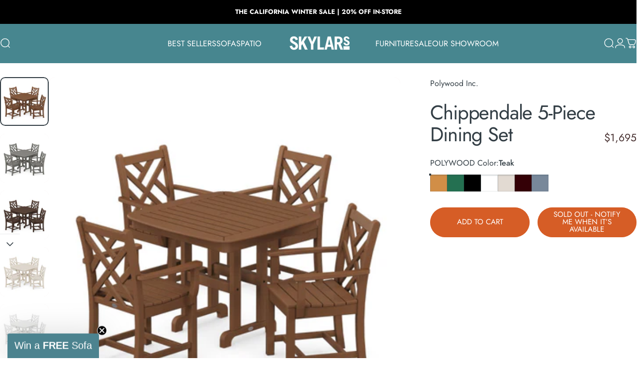

--- FILE ---
content_type: text/html; charset=utf-8
request_url: https://www.skylarshomeandpatio.com/products/chippendale-5-piece-dining-set-1
body_size: 43827
content:
<!doctype html>
<html class="no-js" lang="en" dir="ltr">
  <head>

    <!-- Google Tag Manager -->
<script>(function(w,d,s,l,i){w[l]=w[l]||[];w[l].push({'gtm.start':
new Date().getTime(),event:'gtm.js'});var f=d.getElementsByTagName(s)[0],
j=d.createElement(s),dl=l!='dataLayer'?'&l='+l:'';j.async=true;j.src=
'https://www.googletagmanager.com/gtm.js?id='+i+dl;f.parentNode.insertBefore(j,f);
})(window,document,'script','dataLayer','GTM-TN84JDXC');</script>
<!-- End Google Tag Manager -->

    <meta charset="utf-8">
    <meta http-equiv="X-UA-Compatible" content="IE=edge,chrome=1">
    <meta name="viewport" content="width=device-width,initial-scale=1">
    <meta name="theme-color" content="#d65d26">
    <link rel="canonical" href="https://www.skylarshomeandpatio.com/products/chippendale-5-piece-dining-set-1">
    <link rel="preconnect" href="https://cdn.shopify.com" crossorigin>
    <link rel="preconnect" href="https://fonts.shopifycdn.com" crossorigin>
    
    <link rel="dns-prefetch" href="https://ajax.googleapis.com">
    <link rel="dns-prefetch" href="https://maps.googleapis.com">
    <link rel="dns-prefetch" href="https://maps.gstatic.com">
    
<link rel="shortcut icon" href="//www.skylarshomeandpatio.com/cdn/shop/files/Untitled_design.png?crop=center&height=32&v=1763015974&width=32" type="image/png" /><title>Chippendale 9-Piece Farmhouse Dining Set with Trestle Legs - Skylar&#39;s Home &amp; Patio &ndash; Skylars Home &amp; Patio</title><meta name="description" content="Let your stylish side shine with the Chippendale 5-Piece Arm Chair Dining Set. This set includes: 4 x Chippendale Dining Arm Chair (CDD200) 1 x Nautical 37&quot; Dining Table (NCT37) Product Details Gather the family and enjoy a relaxing meal outdoors on the beautiful Chippendale 5-Piece Arm Chair Dining Set. This durable a">
<meta property="og:site_name" content="Skylars Home &amp; Patio">
<meta property="og:url" content="https://www.skylarshomeandpatio.com/products/chippendale-5-piece-dining-set-1">
<meta property="og:title" content="Chippendale 5-Piece Dining Set">
<meta property="og:type" content="product">
<meta property="og:description" content="Let your stylish side shine with the Chippendale 5-Piece Arm Chair Dining Set. This set includes: 4 x Chippendale Dining Arm Chair (CDD200) 1 x Nautical 37&quot; Dining Table (NCT37) Product Details Gather the family and enjoy a relaxing meal outdoors on the beautiful Chippendale 5-Piece Arm Chair Dining Set. This durable a"><meta property="og:price:amount" content="1,595">
  <meta property="og:price:currency" content="USD"><meta property="og:image" content="http://www.skylarshomeandpatio.com/cdn/shop/products/qc61fyotstn7szz5xuzx.jpg?v=1673605325">
  <meta property="og:image:secure_url" content="https://www.skylarshomeandpatio.com/cdn/shop/products/qc61fyotstn7szz5xuzx.jpg?v=1673605325">
  <meta property="og:image:width" content="700">
  <meta property="og:image:height" content="700"><meta name="twitter:site" content="@">
<meta name="twitter:card" content="summary_large_image">
<meta name="twitter:title" content="Chippendale 5-Piece Dining Set">
<meta name="twitter:description" content="Let your stylish side shine with the Chippendale 5-Piece Arm Chair Dining Set. This set includes: 4 x Chippendale Dining Arm Chair (CDD200) 1 x Nautical 37&quot; Dining Table (NCT37) Product Details Gather the family and enjoy a relaxing meal outdoors on the beautiful Chippendale 5-Piece Arm Chair Dining Set. This durable a">
<style>@font-face {
  font-family: Jost;
  font-weight: 400;
  font-style: normal;
  font-display: swap;
  src: url("//www.skylarshomeandpatio.com/cdn/fonts/jost/jost_n4.d47a1b6347ce4a4c9f437608011273009d91f2b7.woff2") format("woff2"),
       url("//www.skylarshomeandpatio.com/cdn/fonts/jost/jost_n4.791c46290e672b3f85c3d1c651ef2efa3819eadd.woff") format("woff");
}
@font-face {
  font-family: Jost;
  font-weight: 500;
  font-style: normal;
  font-display: swap;
  src: url("//www.skylarshomeandpatio.com/cdn/fonts/jost/jost_n5.7c8497861ffd15f4e1284cd221f14658b0e95d61.woff2") format("woff2"),
       url("//www.skylarshomeandpatio.com/cdn/fonts/jost/jost_n5.fb6a06896db583cc2df5ba1b30d9c04383119dd9.woff") format("woff");
}
@font-face {
  font-family: Jost;
  font-weight: 700;
  font-style: normal;
  font-display: swap;
  src: url("//www.skylarshomeandpatio.com/cdn/fonts/jost/jost_n7.921dc18c13fa0b0c94c5e2517ffe06139c3615a3.woff2") format("woff2"),
       url("//www.skylarshomeandpatio.com/cdn/fonts/jost/jost_n7.cbfc16c98c1e195f46c536e775e4e959c5f2f22b.woff") format("woff");
}
@font-face {
  font-family: Jost;
  font-weight: 400;
  font-style: italic;
  font-display: swap;
  src: url("//www.skylarshomeandpatio.com/cdn/fonts/jost/jost_i4.b690098389649750ada222b9763d55796c5283a5.woff2") format("woff2"),
       url("//www.skylarshomeandpatio.com/cdn/fonts/jost/jost_i4.fd766415a47e50b9e391ae7ec04e2ae25e7e28b0.woff") format("woff");
}
@font-face {
  font-family: Jost;
  font-weight: 700;
  font-style: italic;
  font-display: swap;
  src: url("//www.skylarshomeandpatio.com/cdn/fonts/jost/jost_i7.d8201b854e41e19d7ed9b1a31fe4fe71deea6d3f.woff2") format("woff2"),
       url("//www.skylarshomeandpatio.com/cdn/fonts/jost/jost_i7.eae515c34e26b6c853efddc3fc0c552e0de63757.woff") format("woff");
}
:root {
    /*! General */
    --color-base-text: 51 62 69;
    --color-base-highlight: 255 174 71;
    --color-base-background: 255 255 255;
    --color-base-button: 214 93 38;
    --color-base-button-gradient: #d65d26;
    --color-base-button-text: 255 255 255;
    --color-keyboard-focus: 214 93 38;
    --color-shadow: 244 237 237;
    --color-price: 70 47 47;
    --color-sale-price: 225 29 72;
    --color-sale-tag: 225 29 72;
    --color-sale-tag-text: 255 255 255;
    --color-rating: 214 93 38;
    --color-placeholder: 244 237 237;
    --color-success-text: 77 124 15;
    --color-success-background: 247 254 231;
    --color-error-text: 190 18 60;
    --color-error-background: 255 241 242;
    --color-info-text: 180 83 9;
    --color-info-background: 255 251 235;
    
    /*! Menu and drawers */
    --color-drawer-text: 123 84 84;
    --color-drawer-background: 255 255 255;
    --color-drawer-button-background: 214 93 38;
    --color-drawer-button-gradient: #d65d26;
    --color-drawer-button-text: 255 255 255;
    --color-drawer-overlay: 70 47 47;

    /*! Product card */
    --card-radius: var(--rounded-card);
    --card-border-width: 0.0rem;
    --card-border-opacity: 0.0;
    --card-shadow-opacity: 0.1;
    --card-shadow-horizontal-offset: 0.0rem;
    --card-shadow-vertical-offset: 0.0rem;

    /*! Buttons */
    --buttons-radius: var(--rounded-button);
    --buttons-border-width: 1px;
    --buttons-border-opacity: 1.0;
    --buttons-shadow-opacity: 0.0;
    --buttons-shadow-horizontal-offset: 0px;
    --buttons-shadow-vertical-offset: 0px;

    /*! Inputs */
    --inputs-radius: var(--rounded-input);
    --inputs-border-width: 0px;
    --inputs-border-opacity: 0.65;

    /*! Spacing */
    --sp-0d5: 0.125rem;
    --sp-1: 0.25rem;
    --sp-1d5: 0.375rem;
    --sp-2: 0.5rem;
    --sp-2d5: 0.625rem;
    --sp-3: 0.75rem;
    --sp-3d5: 0.875rem;
    --sp-4: 1rem;
    --sp-4d5: 1.125rem;
    --sp-5: 1.25rem;
    --sp-5d5: 1.375rem;
    --sp-6: 1.5rem;
    --sp-6d5: 1.625rem;
    --sp-7: 1.75rem;
    --sp-7d5: 1.875rem;
    --sp-8: 2rem;
    --sp-8d5: 2.125rem;
    --sp-9: 2.25rem;
    --sp-9d5: 2.375rem;
    --sp-10: 2.5rem;
    --sp-10d5: 2.625rem;
    --sp-11: 2.75rem;
    --sp-12: 3rem;
    --sp-13: 3.25rem;
    --sp-14: 3.5rem;
    --sp-15: 3.875rem;
    --sp-16: 4rem;
    --sp-18: 4.5rem;
    --sp-20: 5rem;
    --sp-23: 5.625rem;
    --sp-24: 6rem;
    --sp-28: 7rem;
    --sp-32: 8rem;
    --sp-36: 9rem;
    --sp-40: 10rem;
    --sp-44: 11rem;
    --sp-48: 12rem;
    --sp-52: 13rem;
    --sp-56: 14rem;
    --sp-60: 15rem;
    --sp-64: 16rem;
    --sp-68: 17rem;
    --sp-72: 18rem;
    --sp-80: 20rem;
    --sp-96: 24rem;
    --sp-100: 32rem;

    /*! Font family */
    --font-heading-family: Jost, sans-serif;
    --font-heading-style: normal;
    --font-heading-weight: 400;
    --font-heading-line-height: 1;
    --font-heading-letter-spacing: -0.03em;
    

    --font-body-family: Jost, sans-serif;
    --font-body-style: normal;
    --font-body-weight: 400;
    --font-body-line-height: 1.2;
    --font-body-letter-spacing: 0.0em;

    --font-navigation-family: var(--font-body-family);
    --font-navigation-size: clamp(0.875rem, 0.748rem + 0.3174vw, 1.125rem);
    --font-navigation-weight: 400;
    
      --font-navigation-text-transform: uppercase;
    

    --font-button-family: var(--font-body-family);
    --font-button-size: clamp(0.875rem, 0.8115rem + 0.1587vw, 1.0rem);
    --font-button-weight: 400;
    
      --font-button-text-transform: uppercase;
    

    --font-product-family: var(--font-body-family);
    --font-product-size: clamp(1.0rem, 0.873rem + 0.3175vw, 1.25rem);
    --font-product-weight: 400;
    
      --font-product-text-transform: uppercase;
    

    /*! Font size */
    --text-3xs: 0.625rem;
    --text-2xs: 0.6875rem;
    --text-xs: 0.75rem;
    --text-2sm: 0.8125rem;
    --text-sm: 0.875rem;
    --text-base: 1.0rem;
    --text-lg: 1.125rem;
    --text-xl: 1.25rem;
    --text-2xl: 1.5rem;
    --text-3xl: 1.875rem;
    --text-4xl: 2.25rem;
    --text-5xl: 3.0rem;
    --text-6xl: 3.75rem;
    --text-7xl: 4.5rem;
    --text-8xl: 6.0rem;

    /*! Layout */
    --page-width: 1900px;
    --gap-padding: clamp(var(--sp-5), 2.526vw, var(--sp-12));
    --grid-gap: clamp(40px, 20vw, 60px);
    --page-padding: var(--sp-5);
    --page-container: min(calc(100vw - var(--scrollbar-width, 0px) - var(--page-padding) * 2), var(--page-width));
    --rounded-button: 3.75rem;
    --rounded-input: 0.375rem;
    --rounded-card: clamp(var(--sp-2d5), 1.053vw, var(--sp-5));
    --rounded-block: clamp(var(--sp-2d5), 1.053vw, var(--sp-5));

    /*! Other */
    --icon-weight: 1.5px;
  }

  @media screen and (min-width: 1024px) {
    :root {
      --page-padding: var(--sp-9);
    }
  }

  @media screen and (min-width: 1280px) {
    :root {
      --gap-padding: var(--sp-12);
      --page-padding: var(--sp-12);
      --page-container: min(calc(100vw - var(--scrollbar-width, 0px) - var(--page-padding) * 2), max(var(--page-width), 1280px));
    }
  }

  @media screen and (min-width: 1536px) {
    :root {
      --page-padding: max(var(--sp-12), 50vw - var(--scrollbar-width, 0px)/2 - var(--page-width)/2);
    }
  }
</style>
  <link rel="preload" as="font" href="//www.skylarshomeandpatio.com/cdn/fonts/jost/jost_n4.d47a1b6347ce4a4c9f437608011273009d91f2b7.woff2" type="font/woff2" crossorigin>
  

  <link rel="preload" as="font" href="//www.skylarshomeandpatio.com/cdn/fonts/jost/jost_n4.d47a1b6347ce4a4c9f437608011273009d91f2b7.woff2" type="font/woff2" crossorigin>
  
<link href="//www.skylarshomeandpatio.com/cdn/shop/t/16/assets/theme.css?v=125687418609605782801764117288" rel="stylesheet" type="text/css" media="all" /><link rel="stylesheet" href="//www.skylarshomeandpatio.com/cdn/shop/t/16/assets/apps.css?v=162097722211979372921762549545" media="print" fetchpriority="low" onload="this.media='all'">

    <script>window.performance && window.performance.mark && window.performance.mark('shopify.content_for_header.start');</script><meta id="shopify-digital-wallet" name="shopify-digital-wallet" content="/27691778115/digital_wallets/dialog">
<meta name="shopify-checkout-api-token" content="4c79cbd8a923bc65118588947a7eb0ab">
<meta id="in-context-paypal-metadata" data-shop-id="27691778115" data-venmo-supported="false" data-environment="production" data-locale="en_US" data-paypal-v4="true" data-currency="USD">
<link rel="alternate" type="application/json+oembed" href="https://www.skylarshomeandpatio.com/products/chippendale-5-piece-dining-set-1.oembed">
<script async="async" src="/checkouts/internal/preloads.js?locale=en-US"></script>
<link rel="preconnect" href="https://shop.app" crossorigin="anonymous">
<script async="async" src="https://shop.app/checkouts/internal/preloads.js?locale=en-US&shop_id=27691778115" crossorigin="anonymous"></script>
<script id="apple-pay-shop-capabilities" type="application/json">{"shopId":27691778115,"countryCode":"US","currencyCode":"USD","merchantCapabilities":["supports3DS"],"merchantId":"gid:\/\/shopify\/Shop\/27691778115","merchantName":"Skylars Home \u0026 Patio","requiredBillingContactFields":["postalAddress","email","phone"],"requiredShippingContactFields":["postalAddress","email","phone"],"shippingType":"shipping","supportedNetworks":["visa","masterCard","amex","discover","elo","jcb"],"total":{"type":"pending","label":"Skylars Home \u0026 Patio","amount":"1.00"},"shopifyPaymentsEnabled":true,"supportsSubscriptions":true}</script>
<script id="shopify-features" type="application/json">{"accessToken":"4c79cbd8a923bc65118588947a7eb0ab","betas":["rich-media-storefront-analytics"],"domain":"www.skylarshomeandpatio.com","predictiveSearch":true,"shopId":27691778115,"locale":"en"}</script>
<script>var Shopify = Shopify || {};
Shopify.shop = "skylars-home-patio.myshopify.com";
Shopify.locale = "en";
Shopify.currency = {"active":"USD","rate":"1.0"};
Shopify.country = "US";
Shopify.theme = {"name":"Inova","id":138951753795,"schema_name":"Concept","schema_version":"5.1.0","theme_store_id":2412,"role":"main"};
Shopify.theme.handle = "null";
Shopify.theme.style = {"id":null,"handle":null};
Shopify.cdnHost = "www.skylarshomeandpatio.com/cdn";
Shopify.routes = Shopify.routes || {};
Shopify.routes.root = "/";</script>
<script type="module">!function(o){(o.Shopify=o.Shopify||{}).modules=!0}(window);</script>
<script>!function(o){function n(){var o=[];function n(){o.push(Array.prototype.slice.apply(arguments))}return n.q=o,n}var t=o.Shopify=o.Shopify||{};t.loadFeatures=n(),t.autoloadFeatures=n()}(window);</script>
<script>
  window.ShopifyPay = window.ShopifyPay || {};
  window.ShopifyPay.apiHost = "shop.app\/pay";
  window.ShopifyPay.redirectState = null;
</script>
<script id="shop-js-analytics" type="application/json">{"pageType":"product"}</script>
<script defer="defer" async type="module" src="//www.skylarshomeandpatio.com/cdn/shopifycloud/shop-js/modules/v2/client.init-shop-cart-sync_C5BV16lS.en.esm.js"></script>
<script defer="defer" async type="module" src="//www.skylarshomeandpatio.com/cdn/shopifycloud/shop-js/modules/v2/chunk.common_CygWptCX.esm.js"></script>
<script type="module">
  await import("//www.skylarshomeandpatio.com/cdn/shopifycloud/shop-js/modules/v2/client.init-shop-cart-sync_C5BV16lS.en.esm.js");
await import("//www.skylarshomeandpatio.com/cdn/shopifycloud/shop-js/modules/v2/chunk.common_CygWptCX.esm.js");

  window.Shopify.SignInWithShop?.initShopCartSync?.({"fedCMEnabled":true,"windoidEnabled":true});

</script>
<script defer="defer" async type="module" src="//www.skylarshomeandpatio.com/cdn/shopifycloud/shop-js/modules/v2/client.payment-terms_CZxnsJam.en.esm.js"></script>
<script defer="defer" async type="module" src="//www.skylarshomeandpatio.com/cdn/shopifycloud/shop-js/modules/v2/chunk.common_CygWptCX.esm.js"></script>
<script defer="defer" async type="module" src="//www.skylarshomeandpatio.com/cdn/shopifycloud/shop-js/modules/v2/chunk.modal_D71HUcav.esm.js"></script>
<script type="module">
  await import("//www.skylarshomeandpatio.com/cdn/shopifycloud/shop-js/modules/v2/client.payment-terms_CZxnsJam.en.esm.js");
await import("//www.skylarshomeandpatio.com/cdn/shopifycloud/shop-js/modules/v2/chunk.common_CygWptCX.esm.js");
await import("//www.skylarshomeandpatio.com/cdn/shopifycloud/shop-js/modules/v2/chunk.modal_D71HUcav.esm.js");

  
</script>
<script>
  window.Shopify = window.Shopify || {};
  if (!window.Shopify.featureAssets) window.Shopify.featureAssets = {};
  window.Shopify.featureAssets['shop-js'] = {"shop-cart-sync":["modules/v2/client.shop-cart-sync_ZFArdW7E.en.esm.js","modules/v2/chunk.common_CygWptCX.esm.js"],"init-fed-cm":["modules/v2/client.init-fed-cm_CmiC4vf6.en.esm.js","modules/v2/chunk.common_CygWptCX.esm.js"],"shop-button":["modules/v2/client.shop-button_tlx5R9nI.en.esm.js","modules/v2/chunk.common_CygWptCX.esm.js"],"shop-cash-offers":["modules/v2/client.shop-cash-offers_DOA2yAJr.en.esm.js","modules/v2/chunk.common_CygWptCX.esm.js","modules/v2/chunk.modal_D71HUcav.esm.js"],"init-windoid":["modules/v2/client.init-windoid_sURxWdc1.en.esm.js","modules/v2/chunk.common_CygWptCX.esm.js"],"shop-toast-manager":["modules/v2/client.shop-toast-manager_ClPi3nE9.en.esm.js","modules/v2/chunk.common_CygWptCX.esm.js"],"init-shop-email-lookup-coordinator":["modules/v2/client.init-shop-email-lookup-coordinator_B8hsDcYM.en.esm.js","modules/v2/chunk.common_CygWptCX.esm.js"],"init-shop-cart-sync":["modules/v2/client.init-shop-cart-sync_C5BV16lS.en.esm.js","modules/v2/chunk.common_CygWptCX.esm.js"],"avatar":["modules/v2/client.avatar_BTnouDA3.en.esm.js"],"pay-button":["modules/v2/client.pay-button_FdsNuTd3.en.esm.js","modules/v2/chunk.common_CygWptCX.esm.js"],"init-customer-accounts":["modules/v2/client.init-customer-accounts_DxDtT_ad.en.esm.js","modules/v2/client.shop-login-button_C5VAVYt1.en.esm.js","modules/v2/chunk.common_CygWptCX.esm.js","modules/v2/chunk.modal_D71HUcav.esm.js"],"init-shop-for-new-customer-accounts":["modules/v2/client.init-shop-for-new-customer-accounts_ChsxoAhi.en.esm.js","modules/v2/client.shop-login-button_C5VAVYt1.en.esm.js","modules/v2/chunk.common_CygWptCX.esm.js","modules/v2/chunk.modal_D71HUcav.esm.js"],"shop-login-button":["modules/v2/client.shop-login-button_C5VAVYt1.en.esm.js","modules/v2/chunk.common_CygWptCX.esm.js","modules/v2/chunk.modal_D71HUcav.esm.js"],"init-customer-accounts-sign-up":["modules/v2/client.init-customer-accounts-sign-up_CPSyQ0Tj.en.esm.js","modules/v2/client.shop-login-button_C5VAVYt1.en.esm.js","modules/v2/chunk.common_CygWptCX.esm.js","modules/v2/chunk.modal_D71HUcav.esm.js"],"shop-follow-button":["modules/v2/client.shop-follow-button_Cva4Ekp9.en.esm.js","modules/v2/chunk.common_CygWptCX.esm.js","modules/v2/chunk.modal_D71HUcav.esm.js"],"checkout-modal":["modules/v2/client.checkout-modal_BPM8l0SH.en.esm.js","modules/v2/chunk.common_CygWptCX.esm.js","modules/v2/chunk.modal_D71HUcav.esm.js"],"lead-capture":["modules/v2/client.lead-capture_Bi8yE_yS.en.esm.js","modules/v2/chunk.common_CygWptCX.esm.js","modules/v2/chunk.modal_D71HUcav.esm.js"],"shop-login":["modules/v2/client.shop-login_D6lNrXab.en.esm.js","modules/v2/chunk.common_CygWptCX.esm.js","modules/v2/chunk.modal_D71HUcav.esm.js"],"payment-terms":["modules/v2/client.payment-terms_CZxnsJam.en.esm.js","modules/v2/chunk.common_CygWptCX.esm.js","modules/v2/chunk.modal_D71HUcav.esm.js"]};
</script>
<script>(function() {
  var isLoaded = false;
  function asyncLoad() {
    if (isLoaded) return;
    isLoaded = true;
    var urls = ["\/\/d1liekpayvooaz.cloudfront.net\/apps\/customizery\/customizery.js?shop=skylars-home-patio.myshopify.com","https:\/\/chimpstatic.com\/mcjs-connected\/js\/users\/9a1abd3747df2b0801fbaed3f\/dbb36bf3b0cd7d3dd86ef144e.js?shop=skylars-home-patio.myshopify.com","https:\/\/node1.itoris.com\/dpo\/storefront\/include.js?shop=skylars-home-patio.myshopify.com"];
    for (var i = 0; i < urls.length; i++) {
      var s = document.createElement('script');
      s.type = 'text/javascript';
      s.async = true;
      s.src = urls[i];
      var x = document.getElementsByTagName('script')[0];
      x.parentNode.insertBefore(s, x);
    }
  };
  if(window.attachEvent) {
    window.attachEvent('onload', asyncLoad);
  } else {
    window.addEventListener('load', asyncLoad, false);
  }
})();</script>
<script id="__st">var __st={"a":27691778115,"offset":-28800,"reqid":"bec9621f-051f-4672-b8d8-d20117c82514-1768727659","pageurl":"www.skylarshomeandpatio.com\/products\/chippendale-5-piece-dining-set-1","u":"f63d9cd39447","p":"product","rtyp":"product","rid":6774248538179};</script>
<script>window.ShopifyPaypalV4VisibilityTracking = true;</script>
<script id="captcha-bootstrap">!function(){'use strict';const t='contact',e='account',n='new_comment',o=[[t,t],['blogs',n],['comments',n],[t,'customer']],c=[[e,'customer_login'],[e,'guest_login'],[e,'recover_customer_password'],[e,'create_customer']],r=t=>t.map((([t,e])=>`form[action*='/${t}']:not([data-nocaptcha='true']) input[name='form_type'][value='${e}']`)).join(','),a=t=>()=>t?[...document.querySelectorAll(t)].map((t=>t.form)):[];function s(){const t=[...o],e=r(t);return a(e)}const i='password',u='form_key',d=['recaptcha-v3-token','g-recaptcha-response','h-captcha-response',i],f=()=>{try{return window.sessionStorage}catch{return}},m='__shopify_v',_=t=>t.elements[u];function p(t,e,n=!1){try{const o=window.sessionStorage,c=JSON.parse(o.getItem(e)),{data:r}=function(t){const{data:e,action:n}=t;return t[m]||n?{data:e,action:n}:{data:t,action:n}}(c);for(const[e,n]of Object.entries(r))t.elements[e]&&(t.elements[e].value=n);n&&o.removeItem(e)}catch(o){console.error('form repopulation failed',{error:o})}}const l='form_type',E='cptcha';function T(t){t.dataset[E]=!0}const w=window,h=w.document,L='Shopify',v='ce_forms',y='captcha';let A=!1;((t,e)=>{const n=(g='f06e6c50-85a8-45c8-87d0-21a2b65856fe',I='https://cdn.shopify.com/shopifycloud/storefront-forms-hcaptcha/ce_storefront_forms_captcha_hcaptcha.v1.5.2.iife.js',D={infoText:'Protected by hCaptcha',privacyText:'Privacy',termsText:'Terms'},(t,e,n)=>{const o=w[L][v],c=o.bindForm;if(c)return c(t,g,e,D).then(n);var r;o.q.push([[t,g,e,D],n]),r=I,A||(h.body.append(Object.assign(h.createElement('script'),{id:'captcha-provider',async:!0,src:r})),A=!0)});var g,I,D;w[L]=w[L]||{},w[L][v]=w[L][v]||{},w[L][v].q=[],w[L][y]=w[L][y]||{},w[L][y].protect=function(t,e){n(t,void 0,e),T(t)},Object.freeze(w[L][y]),function(t,e,n,w,h,L){const[v,y,A,g]=function(t,e,n){const i=e?o:[],u=t?c:[],d=[...i,...u],f=r(d),m=r(i),_=r(d.filter((([t,e])=>n.includes(e))));return[a(f),a(m),a(_),s()]}(w,h,L),I=t=>{const e=t.target;return e instanceof HTMLFormElement?e:e&&e.form},D=t=>v().includes(t);t.addEventListener('submit',(t=>{const e=I(t);if(!e)return;const n=D(e)&&!e.dataset.hcaptchaBound&&!e.dataset.recaptchaBound,o=_(e),c=g().includes(e)&&(!o||!o.value);(n||c)&&t.preventDefault(),c&&!n&&(function(t){try{if(!f())return;!function(t){const e=f();if(!e)return;const n=_(t);if(!n)return;const o=n.value;o&&e.removeItem(o)}(t);const e=Array.from(Array(32),(()=>Math.random().toString(36)[2])).join('');!function(t,e){_(t)||t.append(Object.assign(document.createElement('input'),{type:'hidden',name:u})),t.elements[u].value=e}(t,e),function(t,e){const n=f();if(!n)return;const o=[...t.querySelectorAll(`input[type='${i}']`)].map((({name:t})=>t)),c=[...d,...o],r={};for(const[a,s]of new FormData(t).entries())c.includes(a)||(r[a]=s);n.setItem(e,JSON.stringify({[m]:1,action:t.action,data:r}))}(t,e)}catch(e){console.error('failed to persist form',e)}}(e),e.submit())}));const S=(t,e)=>{t&&!t.dataset[E]&&(n(t,e.some((e=>e===t))),T(t))};for(const o of['focusin','change'])t.addEventListener(o,(t=>{const e=I(t);D(e)&&S(e,y())}));const B=e.get('form_key'),M=e.get(l),P=B&&M;t.addEventListener('DOMContentLoaded',(()=>{const t=y();if(P)for(const e of t)e.elements[l].value===M&&p(e,B);[...new Set([...A(),...v().filter((t=>'true'===t.dataset.shopifyCaptcha))])].forEach((e=>S(e,t)))}))}(h,new URLSearchParams(w.location.search),n,t,e,['guest_login'])})(!0,!0)}();</script>
<script integrity="sha256-4kQ18oKyAcykRKYeNunJcIwy7WH5gtpwJnB7kiuLZ1E=" data-source-attribution="shopify.loadfeatures" defer="defer" src="//www.skylarshomeandpatio.com/cdn/shopifycloud/storefront/assets/storefront/load_feature-a0a9edcb.js" crossorigin="anonymous"></script>
<script crossorigin="anonymous" defer="defer" src="//www.skylarshomeandpatio.com/cdn/shopifycloud/storefront/assets/shopify_pay/storefront-65b4c6d7.js?v=20250812"></script>
<script data-source-attribution="shopify.dynamic_checkout.dynamic.init">var Shopify=Shopify||{};Shopify.PaymentButton=Shopify.PaymentButton||{isStorefrontPortableWallets:!0,init:function(){window.Shopify.PaymentButton.init=function(){};var t=document.createElement("script");t.src="https://www.skylarshomeandpatio.com/cdn/shopifycloud/portable-wallets/latest/portable-wallets.en.js",t.type="module",document.head.appendChild(t)}};
</script>
<script data-source-attribution="shopify.dynamic_checkout.buyer_consent">
  function portableWalletsHideBuyerConsent(e){var t=document.getElementById("shopify-buyer-consent"),n=document.getElementById("shopify-subscription-policy-button");t&&n&&(t.classList.add("hidden"),t.setAttribute("aria-hidden","true"),n.removeEventListener("click",e))}function portableWalletsShowBuyerConsent(e){var t=document.getElementById("shopify-buyer-consent"),n=document.getElementById("shopify-subscription-policy-button");t&&n&&(t.classList.remove("hidden"),t.removeAttribute("aria-hidden"),n.addEventListener("click",e))}window.Shopify?.PaymentButton&&(window.Shopify.PaymentButton.hideBuyerConsent=portableWalletsHideBuyerConsent,window.Shopify.PaymentButton.showBuyerConsent=portableWalletsShowBuyerConsent);
</script>
<script data-source-attribution="shopify.dynamic_checkout.cart.bootstrap">document.addEventListener("DOMContentLoaded",(function(){function t(){return document.querySelector("shopify-accelerated-checkout-cart, shopify-accelerated-checkout")}if(t())Shopify.PaymentButton.init();else{new MutationObserver((function(e,n){t()&&(Shopify.PaymentButton.init(),n.disconnect())})).observe(document.body,{childList:!0,subtree:!0})}}));
</script>
<link id="shopify-accelerated-checkout-styles" rel="stylesheet" media="screen" href="https://www.skylarshomeandpatio.com/cdn/shopifycloud/portable-wallets/latest/accelerated-checkout-backwards-compat.css" crossorigin="anonymous">
<style id="shopify-accelerated-checkout-cart">
        #shopify-buyer-consent {
  margin-top: 1em;
  display: inline-block;
  width: 100%;
}

#shopify-buyer-consent.hidden {
  display: none;
}

#shopify-subscription-policy-button {
  background: none;
  border: none;
  padding: 0;
  text-decoration: underline;
  font-size: inherit;
  cursor: pointer;
}

#shopify-subscription-policy-button::before {
  box-shadow: none;
}

      </style>

<script>window.performance && window.performance.mark && window.performance.mark('shopify.content_for_header.end');</script>

    <script src="//www.skylarshomeandpatio.com/cdn/shop/t/16/assets/vendor.js?v=83836565987576270061762549545" defer="defer"></script>
    <script src="//www.skylarshomeandpatio.com/cdn/shop/t/16/assets/theme.js?v=51486840701383528791762549545" defer="defer"></script><script>
  document.documentElement.classList.replace('no-js', 'js');

  window.theme = window.theme || {};
  theme.routes = {
    shop_url: 'https://www.skylarshomeandpatio.com',
    root_url: '/',
    cart_url: '/cart',
    cart_add_url: '/cart/add',
    cart_change_url: '/cart/change',
    cart_update_url: '/cart/update',
    search_url: '/search',
    predictive_search_url: '/search/suggest'
  };

  theme.variantStrings = {
    preOrder: "Pre-order",
    addToCart: "Add to cart",
    soldOut: "Sold Out",
    unavailable: "Unavailable",
    addToBundle: "Add to bundle",
    backInStock: "Notify me when it’s available"
  };

  theme.shippingCalculatorStrings = {
    error: "One or more errors occurred while retrieving the shipping rates:",
    notFound: "Sorry, we do not ship to your address.",
    oneResult: "There is one shipping rate for your address:",
    multipleResults: "There are multiple shipping rates for your address:"
  };

  theme.discountStrings = {
    error: "Discount code cannot be applied to your cart",
    shippingError: "Shipping discounts are shown at checkout after adding an address"
  };

  theme.recipientFormStrings = {
    expanded: "Gift card recipient form expanded",
    collapsed: "Gift card recipient form collapsed"
  };

  theme.quickOrderListStrings = {
    itemsAdded: "[quantity] items added",
    itemAdded: "[quantity] item added",
    itemsRemoved: "[quantity] items removed",
    itemRemoved: "[quantity] item removed",
    viewCart: "View cart",
    each: "[money]\/ea",
    minError: "This item has a minimum of [min]",
    maxError: "This item has a maximum of [max]",
    stepError: "You can only add this item in increments of [step]"
  };

  theme.cartStrings = {
    error: "There was an error while updating your cart. Please try again.",
    quantityError: "You can only add [quantity] of this item to your cart.",
    giftNoteAttribute: "Gift note",
    giftWrapAttribute: "Gift wrapping",
    giftWrapBooleanTrue: "Yes",
    targetProductAttribute: "For"
  };

  theme.dateStrings = {
    d: "d",
    day: "Day",
    days: "Days",
    h: "h",
    hour: "Hour",
    hours: "Hours",
    m: "m",
    minute: "Min",
    minutes: "Mins",
    s: "s",
    second: "Sec",
    seconds: "Secs"
  };theme.strings = {
    recentlyViewedEmpty: "Your recently viewed is empty.",
    close: "Close",
    next: "Next",
    previous: "Previous",
    qrImageAlt: "QR code — scan to redeem gift card"
  };

  theme.settings = {
    moneyFormat: "${{amount_no_decimals}}",
    moneyWithCurrencyFormat: "${{amount_no_decimals}} USD",
    currencyCodeEnabled: false,
    externalLinksNewTab: false,
    cartType: "drawer",
    isCartTemplate: false,
    pswpModule: "\/\/www.skylarshomeandpatio.com\/cdn\/shop\/t\/16\/assets\/photoswipe.min.js?v=41760041872977459911762549545",
    themeName: 'Concept',
    themeVersion: '5.1.0',
    agencyId: ''
  };// We save the product ID in local storage to be eventually used for recently viewed section
    try {
      const recentlyViewedProducts = new Set(JSON.parse(window.localStorage.getItem(`${theme.settings.themeName}:recently-viewed`) || '[]'));

      recentlyViewedProducts.delete(6774248538179); // Delete first to re-move the product
      recentlyViewedProducts.add(6774248538179);

      window.localStorage.setItem(`${theme.settings.themeName}:recently-viewed`, JSON.stringify(Array.from(recentlyViewedProducts.values()).reverse()));
    } catch (e) {
      // Safari in private mode does not allow setting item, we silently fail
    }</script>
<meta name="google-site-verification" content="g28Q0le9EIX22U8YW6kFCgrvtplO7ZITn5XlqU5XSE0" />
  <!-- BEGIN app block: shopify://apps/microsoft-clarity/blocks/brandAgents_js/31c3d126-8116-4b4a-8ba1-baeda7c4aeea -->





<!-- END app block --><!-- BEGIN app block: shopify://apps/microsoft-clarity/blocks/clarity_js/31c3d126-8116-4b4a-8ba1-baeda7c4aeea -->
<script type="text/javascript">
  (function (c, l, a, r, i, t, y) {
    c[a] = c[a] || function () { (c[a].q = c[a].q || []).push(arguments); };
    t = l.createElement(r); t.async = 1; t.src = "https://www.clarity.ms/tag/" + i + "?ref=shopify";
    y = l.getElementsByTagName(r)[0]; y.parentNode.insertBefore(t, y);

    c.Shopify.loadFeatures([{ name: "consent-tracking-api", version: "0.1" }], error => {
      if (error) {
        console.error("Error loading Shopify features:", error);
        return;
      }

      c[a]('consentv2', {
        ad_Storage: c.Shopify.customerPrivacy.marketingAllowed() ? "granted" : "denied",
        analytics_Storage: c.Shopify.customerPrivacy.analyticsProcessingAllowed() ? "granted" : "denied",
      });
    });

    l.addEventListener("visitorConsentCollected", function (e) {
      c[a]('consentv2', {
        ad_Storage: e.detail.marketingAllowed ? "granted" : "denied",
        analytics_Storage: e.detail.analyticsAllowed ? "granted" : "denied",
      });
    });
  })(window, document, "clarity", "script", "uc10vgrn4f");
</script>



<!-- END app block --><!-- BEGIN app block: shopify://apps/klaviyo-email-marketing-sms/blocks/klaviyo-onsite-embed/2632fe16-c075-4321-a88b-50b567f42507 -->












  <script async src="https://static.klaviyo.com/onsite/js/Sv5JSF/klaviyo.js?company_id=Sv5JSF"></script>
  <script>!function(){if(!window.klaviyo){window._klOnsite=window._klOnsite||[];try{window.klaviyo=new Proxy({},{get:function(n,i){return"push"===i?function(){var n;(n=window._klOnsite).push.apply(n,arguments)}:function(){for(var n=arguments.length,o=new Array(n),w=0;w<n;w++)o[w]=arguments[w];var t="function"==typeof o[o.length-1]?o.pop():void 0,e=new Promise((function(n){window._klOnsite.push([i].concat(o,[function(i){t&&t(i),n(i)}]))}));return e}}})}catch(n){window.klaviyo=window.klaviyo||[],window.klaviyo.push=function(){var n;(n=window._klOnsite).push.apply(n,arguments)}}}}();</script>

  
    <script id="viewed_product">
      if (item == null) {
        var _learnq = _learnq || [];

        var MetafieldReviews = null
        var MetafieldYotpoRating = null
        var MetafieldYotpoCount = null
        var MetafieldLooxRating = null
        var MetafieldLooxCount = null
        var okendoProduct = null
        var okendoProductReviewCount = null
        var okendoProductReviewAverageValue = null
        try {
          // The following fields are used for Customer Hub recently viewed in order to add reviews.
          // This information is not part of __kla_viewed. Instead, it is part of __kla_viewed_reviewed_items
          MetafieldReviews = {};
          MetafieldYotpoRating = null
          MetafieldYotpoCount = null
          MetafieldLooxRating = null
          MetafieldLooxCount = null

          okendoProduct = null
          // If the okendo metafield is not legacy, it will error, which then requires the new json formatted data
          if (okendoProduct && 'error' in okendoProduct) {
            okendoProduct = null
          }
          okendoProductReviewCount = okendoProduct ? okendoProduct.reviewCount : null
          okendoProductReviewAverageValue = okendoProduct ? okendoProduct.reviewAverageValue : null
        } catch (error) {
          console.error('Error in Klaviyo onsite reviews tracking:', error);
        }

        var item = {
          Name: "Chippendale 5-Piece Dining Set",
          ProductID: 6774248538179,
          Categories: ["Chippendale","Outdoor Dining","Outdoor Dining Sets","Patio Furniture","POLYWOOD","Polywood Dining"],
          ImageURL: "https://www.skylarshomeandpatio.com/cdn/shop/products/qc61fyotstn7szz5xuzx_grande.jpg?v=1673605325",
          URL: "https://www.skylarshomeandpatio.com/products/chippendale-5-piece-dining-set-1",
          Brand: "Polywood Inc.",
          Price: "$1,595",
          Value: "1,595",
          CompareAtPrice: "$0"
        };
        _learnq.push(['track', 'Viewed Product', item]);
        _learnq.push(['trackViewedItem', {
          Title: item.Name,
          ItemId: item.ProductID,
          Categories: item.Categories,
          ImageUrl: item.ImageURL,
          Url: item.URL,
          Metadata: {
            Brand: item.Brand,
            Price: item.Price,
            Value: item.Value,
            CompareAtPrice: item.CompareAtPrice
          },
          metafields:{
            reviews: MetafieldReviews,
            yotpo:{
              rating: MetafieldYotpoRating,
              count: MetafieldYotpoCount,
            },
            loox:{
              rating: MetafieldLooxRating,
              count: MetafieldLooxCount,
            },
            okendo: {
              rating: okendoProductReviewAverageValue,
              count: okendoProductReviewCount,
            }
          }
        }]);
      }
    </script>
  




  <script>
    window.klaviyoReviewsProductDesignMode = false
  </script>







<!-- END app block --><link href="https://monorail-edge.shopifysvc.com" rel="dns-prefetch">
<script>(function(){if ("sendBeacon" in navigator && "performance" in window) {try {var session_token_from_headers = performance.getEntriesByType('navigation')[0].serverTiming.find(x => x.name == '_s').description;} catch {var session_token_from_headers = undefined;}var session_cookie_matches = document.cookie.match(/_shopify_s=([^;]*)/);var session_token_from_cookie = session_cookie_matches && session_cookie_matches.length === 2 ? session_cookie_matches[1] : "";var session_token = session_token_from_headers || session_token_from_cookie || "";function handle_abandonment_event(e) {var entries = performance.getEntries().filter(function(entry) {return /monorail-edge.shopifysvc.com/.test(entry.name);});if (!window.abandonment_tracked && entries.length === 0) {window.abandonment_tracked = true;var currentMs = Date.now();var navigation_start = performance.timing.navigationStart;var payload = {shop_id: 27691778115,url: window.location.href,navigation_start,duration: currentMs - navigation_start,session_token,page_type: "product"};window.navigator.sendBeacon("https://monorail-edge.shopifysvc.com/v1/produce", JSON.stringify({schema_id: "online_store_buyer_site_abandonment/1.1",payload: payload,metadata: {event_created_at_ms: currentMs,event_sent_at_ms: currentMs}}));}}window.addEventListener('pagehide', handle_abandonment_event);}}());</script>
<script id="web-pixels-manager-setup">(function e(e,d,r,n,o){if(void 0===o&&(o={}),!Boolean(null===(a=null===(i=window.Shopify)||void 0===i?void 0:i.analytics)||void 0===a?void 0:a.replayQueue)){var i,a;window.Shopify=window.Shopify||{};var t=window.Shopify;t.analytics=t.analytics||{};var s=t.analytics;s.replayQueue=[],s.publish=function(e,d,r){return s.replayQueue.push([e,d,r]),!0};try{self.performance.mark("wpm:start")}catch(e){}var l=function(){var e={modern:/Edge?\/(1{2}[4-9]|1[2-9]\d|[2-9]\d{2}|\d{4,})\.\d+(\.\d+|)|Firefox\/(1{2}[4-9]|1[2-9]\d|[2-9]\d{2}|\d{4,})\.\d+(\.\d+|)|Chrom(ium|e)\/(9{2}|\d{3,})\.\d+(\.\d+|)|(Maci|X1{2}).+ Version\/(15\.\d+|(1[6-9]|[2-9]\d|\d{3,})\.\d+)([,.]\d+|)( \(\w+\)|)( Mobile\/\w+|) Safari\/|Chrome.+OPR\/(9{2}|\d{3,})\.\d+\.\d+|(CPU[ +]OS|iPhone[ +]OS|CPU[ +]iPhone|CPU IPhone OS|CPU iPad OS)[ +]+(15[._]\d+|(1[6-9]|[2-9]\d|\d{3,})[._]\d+)([._]\d+|)|Android:?[ /-](13[3-9]|1[4-9]\d|[2-9]\d{2}|\d{4,})(\.\d+|)(\.\d+|)|Android.+Firefox\/(13[5-9]|1[4-9]\d|[2-9]\d{2}|\d{4,})\.\d+(\.\d+|)|Android.+Chrom(ium|e)\/(13[3-9]|1[4-9]\d|[2-9]\d{2}|\d{4,})\.\d+(\.\d+|)|SamsungBrowser\/([2-9]\d|\d{3,})\.\d+/,legacy:/Edge?\/(1[6-9]|[2-9]\d|\d{3,})\.\d+(\.\d+|)|Firefox\/(5[4-9]|[6-9]\d|\d{3,})\.\d+(\.\d+|)|Chrom(ium|e)\/(5[1-9]|[6-9]\d|\d{3,})\.\d+(\.\d+|)([\d.]+$|.*Safari\/(?![\d.]+ Edge\/[\d.]+$))|(Maci|X1{2}).+ Version\/(10\.\d+|(1[1-9]|[2-9]\d|\d{3,})\.\d+)([,.]\d+|)( \(\w+\)|)( Mobile\/\w+|) Safari\/|Chrome.+OPR\/(3[89]|[4-9]\d|\d{3,})\.\d+\.\d+|(CPU[ +]OS|iPhone[ +]OS|CPU[ +]iPhone|CPU IPhone OS|CPU iPad OS)[ +]+(10[._]\d+|(1[1-9]|[2-9]\d|\d{3,})[._]\d+)([._]\d+|)|Android:?[ /-](13[3-9]|1[4-9]\d|[2-9]\d{2}|\d{4,})(\.\d+|)(\.\d+|)|Mobile Safari.+OPR\/([89]\d|\d{3,})\.\d+\.\d+|Android.+Firefox\/(13[5-9]|1[4-9]\d|[2-9]\d{2}|\d{4,})\.\d+(\.\d+|)|Android.+Chrom(ium|e)\/(13[3-9]|1[4-9]\d|[2-9]\d{2}|\d{4,})\.\d+(\.\d+|)|Android.+(UC? ?Browser|UCWEB|U3)[ /]?(15\.([5-9]|\d{2,})|(1[6-9]|[2-9]\d|\d{3,})\.\d+)\.\d+|SamsungBrowser\/(5\.\d+|([6-9]|\d{2,})\.\d+)|Android.+MQ{2}Browser\/(14(\.(9|\d{2,})|)|(1[5-9]|[2-9]\d|\d{3,})(\.\d+|))(\.\d+|)|K[Aa][Ii]OS\/(3\.\d+|([4-9]|\d{2,})\.\d+)(\.\d+|)/},d=e.modern,r=e.legacy,n=navigator.userAgent;return n.match(d)?"modern":n.match(r)?"legacy":"unknown"}(),u="modern"===l?"modern":"legacy",c=(null!=n?n:{modern:"",legacy:""})[u],f=function(e){return[e.baseUrl,"/wpm","/b",e.hashVersion,"modern"===e.buildTarget?"m":"l",".js"].join("")}({baseUrl:d,hashVersion:r,buildTarget:u}),m=function(e){var d=e.version,r=e.bundleTarget,n=e.surface,o=e.pageUrl,i=e.monorailEndpoint;return{emit:function(e){var a=e.status,t=e.errorMsg,s=(new Date).getTime(),l=JSON.stringify({metadata:{event_sent_at_ms:s},events:[{schema_id:"web_pixels_manager_load/3.1",payload:{version:d,bundle_target:r,page_url:o,status:a,surface:n,error_msg:t},metadata:{event_created_at_ms:s}}]});if(!i)return console&&console.warn&&console.warn("[Web Pixels Manager] No Monorail endpoint provided, skipping logging."),!1;try{return self.navigator.sendBeacon.bind(self.navigator)(i,l)}catch(e){}var u=new XMLHttpRequest;try{return u.open("POST",i,!0),u.setRequestHeader("Content-Type","text/plain"),u.send(l),!0}catch(e){return console&&console.warn&&console.warn("[Web Pixels Manager] Got an unhandled error while logging to Monorail."),!1}}}}({version:r,bundleTarget:l,surface:e.surface,pageUrl:self.location.href,monorailEndpoint:e.monorailEndpoint});try{o.browserTarget=l,function(e){var d=e.src,r=e.async,n=void 0===r||r,o=e.onload,i=e.onerror,a=e.sri,t=e.scriptDataAttributes,s=void 0===t?{}:t,l=document.createElement("script"),u=document.querySelector("head"),c=document.querySelector("body");if(l.async=n,l.src=d,a&&(l.integrity=a,l.crossOrigin="anonymous"),s)for(var f in s)if(Object.prototype.hasOwnProperty.call(s,f))try{l.dataset[f]=s[f]}catch(e){}if(o&&l.addEventListener("load",o),i&&l.addEventListener("error",i),u)u.appendChild(l);else{if(!c)throw new Error("Did not find a head or body element to append the script");c.appendChild(l)}}({src:f,async:!0,onload:function(){if(!function(){var e,d;return Boolean(null===(d=null===(e=window.Shopify)||void 0===e?void 0:e.analytics)||void 0===d?void 0:d.initialized)}()){var d=window.webPixelsManager.init(e)||void 0;if(d){var r=window.Shopify.analytics;r.replayQueue.forEach((function(e){var r=e[0],n=e[1],o=e[2];d.publishCustomEvent(r,n,o)})),r.replayQueue=[],r.publish=d.publishCustomEvent,r.visitor=d.visitor,r.initialized=!0}}},onerror:function(){return m.emit({status:"failed",errorMsg:"".concat(f," has failed to load")})},sri:function(e){var d=/^sha384-[A-Za-z0-9+/=]+$/;return"string"==typeof e&&d.test(e)}(c)?c:"",scriptDataAttributes:o}),m.emit({status:"loading"})}catch(e){m.emit({status:"failed",errorMsg:(null==e?void 0:e.message)||"Unknown error"})}}})({shopId: 27691778115,storefrontBaseUrl: "https://www.skylarshomeandpatio.com",extensionsBaseUrl: "https://extensions.shopifycdn.com/cdn/shopifycloud/web-pixels-manager",monorailEndpoint: "https://monorail-edge.shopifysvc.com/unstable/produce_batch",surface: "storefront-renderer",enabledBetaFlags: ["2dca8a86"],webPixelsConfigList: [{"id":"1441824835","configuration":"{\"accountID\":\"Sv5JSF\",\"webPixelConfig\":\"eyJlbmFibGVBZGRlZFRvQ2FydEV2ZW50cyI6IHRydWV9\"}","eventPayloadVersion":"v1","runtimeContext":"STRICT","scriptVersion":"524f6c1ee37bacdca7657a665bdca589","type":"APP","apiClientId":123074,"privacyPurposes":["ANALYTICS","MARKETING"],"dataSharingAdjustments":{"protectedCustomerApprovalScopes":["read_customer_address","read_customer_email","read_customer_name","read_customer_personal_data","read_customer_phone"]}},{"id":"1373241411","configuration":"{\"projectId\":\"uc10vgrn4f\"}","eventPayloadVersion":"v1","runtimeContext":"STRICT","scriptVersion":"737156edc1fafd4538f270df27821f1c","type":"APP","apiClientId":240074326017,"privacyPurposes":[],"capabilities":["advanced_dom_events"],"dataSharingAdjustments":{"protectedCustomerApprovalScopes":["read_customer_personal_data"]}},{"id":"1309278275","configuration":"{\"pixel_id\":\"678173285357226\",\"pixel_type\":\"facebook_pixel\"}","eventPayloadVersion":"v1","runtimeContext":"OPEN","scriptVersion":"ca16bc87fe92b6042fbaa3acc2fbdaa6","type":"APP","apiClientId":2329312,"privacyPurposes":["ANALYTICS","MARKETING","SALE_OF_DATA"],"dataSharingAdjustments":{"protectedCustomerApprovalScopes":["read_customer_address","read_customer_email","read_customer_name","read_customer_personal_data","read_customer_phone"]}},{"id":"794263619","configuration":"{\"webPixelName\":\"Judge.me\"}","eventPayloadVersion":"v1","runtimeContext":"STRICT","scriptVersion":"34ad157958823915625854214640f0bf","type":"APP","apiClientId":683015,"privacyPurposes":["ANALYTICS"],"dataSharingAdjustments":{"protectedCustomerApprovalScopes":["read_customer_email","read_customer_name","read_customer_personal_data","read_customer_phone"]}},{"id":"358088771","configuration":"{\"config\":\"{\\\"google_tag_ids\\\":[\\\"AW-986147215\\\",\\\"GT-PJ728S6\\\"],\\\"target_country\\\":\\\"US\\\",\\\"gtag_events\\\":[{\\\"type\\\":\\\"begin_checkout\\\",\\\"action_label\\\":\\\"AW-986147215\\\/WNkFCJ27mK8aEI_TndYD\\\"},{\\\"type\\\":\\\"search\\\",\\\"action_label\\\":\\\"AW-986147215\\\/T1E6CKG8mK8aEI_TndYD\\\"},{\\\"type\\\":\\\"view_item\\\",\\\"action_label\\\":[\\\"AW-986147215\\\/rIJICJ68mK8aEI_TndYD\\\",\\\"MC-2SCGR1WT6F\\\",\\\"AW-986147215\\\/jRI9CNipyP0YEI_TndYD\\\",\\\"AW-986147215\\\/fX-NCNupyP0YEI_TndYD\\\"]},{\\\"type\\\":\\\"purchase\\\",\\\"action_label\\\":[\\\"AW-986147215\\\/3M6qCJq7mK8aEI_TndYD\\\",\\\"MC-2SCGR1WT6F\\\",\\\"AW-986147215\\\/tiZ4CNWpyP0YEI_TndYD\\\"]},{\\\"type\\\":\\\"page_view\\\",\\\"action_label\\\":[\\\"AW-986147215\\\/v2jrCJu8mK8aEI_TndYD\\\",\\\"MC-2SCGR1WT6F\\\"]},{\\\"type\\\":\\\"add_payment_info\\\",\\\"action_label\\\":\\\"AW-986147215\\\/PjX7CKS8mK8aEI_TndYD\\\"},{\\\"type\\\":\\\"add_to_cart\\\",\\\"action_label\\\":\\\"AW-986147215\\\/dKY9CJi8mK8aEI_TndYD\\\"}],\\\"enable_monitoring_mode\\\":false}\"}","eventPayloadVersion":"v1","runtimeContext":"OPEN","scriptVersion":"b2a88bafab3e21179ed38636efcd8a93","type":"APP","apiClientId":1780363,"privacyPurposes":[],"dataSharingAdjustments":{"protectedCustomerApprovalScopes":["read_customer_address","read_customer_email","read_customer_name","read_customer_personal_data","read_customer_phone"]}},{"id":"shopify-app-pixel","configuration":"{}","eventPayloadVersion":"v1","runtimeContext":"STRICT","scriptVersion":"0450","apiClientId":"shopify-pixel","type":"APP","privacyPurposes":["ANALYTICS","MARKETING"]},{"id":"shopify-custom-pixel","eventPayloadVersion":"v1","runtimeContext":"LAX","scriptVersion":"0450","apiClientId":"shopify-pixel","type":"CUSTOM","privacyPurposes":["ANALYTICS","MARKETING"]}],isMerchantRequest: false,initData: {"shop":{"name":"Skylars Home \u0026 Patio","paymentSettings":{"currencyCode":"USD"},"myshopifyDomain":"skylars-home-patio.myshopify.com","countryCode":"US","storefrontUrl":"https:\/\/www.skylarshomeandpatio.com"},"customer":null,"cart":null,"checkout":null,"productVariants":[{"price":{"amount":1695.0,"currencyCode":"USD"},"product":{"title":"Chippendale 5-Piece Dining Set","vendor":"Polywood Inc.","id":"6774248538179","untranslatedTitle":"Chippendale 5-Piece Dining Set","url":"\/products\/chippendale-5-piece-dining-set-1","type":"Dining Set"},"id":"40369191092291","image":{"src":"\/\/www.skylarshomeandpatio.com\/cdn\/shop\/products\/os8kj1veniqebyo2ag51.jpg?v=1673605324"},"sku":"PWS658-1","title":"Teak","untranslatedTitle":"Teak"},{"price":{"amount":1695.0,"currencyCode":"USD"},"product":{"title":"Chippendale 5-Piece Dining Set","vendor":"Polywood Inc.","id":"6774248538179","untranslatedTitle":"Chippendale 5-Piece Dining Set","url":"\/products\/chippendale-5-piece-dining-set-1","type":"Dining Set"},"id":"40369191125059","image":{"src":"\/\/www.skylarshomeandpatio.com\/cdn\/shop\/products\/anlgbwujcjkfw8q8geqa.jpg?v=1673605324"},"sku":"PWS658-1","title":"Green","untranslatedTitle":"Green"},{"price":{"amount":1595.0,"currencyCode":"USD"},"product":{"title":"Chippendale 5-Piece Dining Set","vendor":"Polywood Inc.","id":"6774248538179","untranslatedTitle":"Chippendale 5-Piece Dining Set","url":"\/products\/chippendale-5-piece-dining-set-1","type":"Dining Set"},"id":"40369191157827","image":{"src":"\/\/www.skylarshomeandpatio.com\/cdn\/shop\/products\/xjgmfuxrr1h3o9hvw0gy.jpg?v=1673605325"},"sku":"PWS658-1","title":"Black","untranslatedTitle":"Black"},{"price":{"amount":1795.0,"currencyCode":"USD"},"product":{"title":"Chippendale 5-Piece Dining Set","vendor":"Polywood Inc.","id":"6774248538179","untranslatedTitle":"Chippendale 5-Piece Dining Set","url":"\/products\/chippendale-5-piece-dining-set-1","type":"Dining Set"},"id":"40369191190595","image":{"src":"\/\/www.skylarshomeandpatio.com\/cdn\/shop\/products\/ts1cuyzbbiqhy1a4fozt.jpg?v=1673605325"},"sku":"PWS658-1","title":"White","untranslatedTitle":"White"},{"price":{"amount":1695.0,"currencyCode":"USD"},"product":{"title":"Chippendale 5-Piece Dining Set","vendor":"Polywood Inc.","id":"6774248538179","untranslatedTitle":"Chippendale 5-Piece Dining Set","url":"\/products\/chippendale-5-piece-dining-set-1","type":"Dining Set"},"id":"40369191223363","image":{"src":"\/\/www.skylarshomeandpatio.com\/cdn\/shop\/products\/xu0uav5gvoy5ghrplae5.jpg?v=1673605324"},"sku":"PWS658-1","title":"Sand","untranslatedTitle":"Sand"},{"price":{"amount":1695.0,"currencyCode":"USD"},"product":{"title":"Chippendale 5-Piece Dining Set","vendor":"Polywood Inc.","id":"6774248538179","untranslatedTitle":"Chippendale 5-Piece Dining Set","url":"\/products\/chippendale-5-piece-dining-set-1","type":"Dining Set"},"id":"40369191256131","image":{"src":"\/\/www.skylarshomeandpatio.com\/cdn\/shop\/products\/mxxpwvnnaensipoiy3jg.jpg?v=1673605324"},"sku":"PWS658-1","title":"Mahogany","untranslatedTitle":"Mahogany"},{"price":{"amount":1595.0,"currencyCode":"USD"},"product":{"title":"Chippendale 5-Piece Dining Set","vendor":"Polywood Inc.","id":"6774248538179","untranslatedTitle":"Chippendale 5-Piece Dining Set","url":"\/products\/chippendale-5-piece-dining-set-1","type":"Dining Set"},"id":"40369191321667","image":{"src":"\/\/www.skylarshomeandpatio.com\/cdn\/shop\/products\/qc61fyotstn7szz5xuzx.jpg?v=1673605325"},"sku":"PWS658-1","title":"Slate Grey","untranslatedTitle":"Slate Grey"}],"purchasingCompany":null},},"https://www.skylarshomeandpatio.com/cdn","fcfee988w5aeb613cpc8e4bc33m6693e112",{"modern":"","legacy":""},{"shopId":"27691778115","storefrontBaseUrl":"https:\/\/www.skylarshomeandpatio.com","extensionBaseUrl":"https:\/\/extensions.shopifycdn.com\/cdn\/shopifycloud\/web-pixels-manager","surface":"storefront-renderer","enabledBetaFlags":"[\"2dca8a86\"]","isMerchantRequest":"false","hashVersion":"fcfee988w5aeb613cpc8e4bc33m6693e112","publish":"custom","events":"[[\"page_viewed\",{}],[\"product_viewed\",{\"productVariant\":{\"price\":{\"amount\":1695.0,\"currencyCode\":\"USD\"},\"product\":{\"title\":\"Chippendale 5-Piece Dining Set\",\"vendor\":\"Polywood Inc.\",\"id\":\"6774248538179\",\"untranslatedTitle\":\"Chippendale 5-Piece Dining Set\",\"url\":\"\/products\/chippendale-5-piece-dining-set-1\",\"type\":\"Dining Set\"},\"id\":\"40369191092291\",\"image\":{\"src\":\"\/\/www.skylarshomeandpatio.com\/cdn\/shop\/products\/os8kj1veniqebyo2ag51.jpg?v=1673605324\"},\"sku\":\"PWS658-1\",\"title\":\"Teak\",\"untranslatedTitle\":\"Teak\"}}]]"});</script><script>
  window.ShopifyAnalytics = window.ShopifyAnalytics || {};
  window.ShopifyAnalytics.meta = window.ShopifyAnalytics.meta || {};
  window.ShopifyAnalytics.meta.currency = 'USD';
  var meta = {"product":{"id":6774248538179,"gid":"gid:\/\/shopify\/Product\/6774248538179","vendor":"Polywood Inc.","type":"Dining Set","handle":"chippendale-5-piece-dining-set-1","variants":[{"id":40369191092291,"price":169500,"name":"Chippendale 5-Piece Dining Set - Teak","public_title":"Teak","sku":"PWS658-1"},{"id":40369191125059,"price":169500,"name":"Chippendale 5-Piece Dining Set - Green","public_title":"Green","sku":"PWS658-1"},{"id":40369191157827,"price":159500,"name":"Chippendale 5-Piece Dining Set - Black","public_title":"Black","sku":"PWS658-1"},{"id":40369191190595,"price":179500,"name":"Chippendale 5-Piece Dining Set - White","public_title":"White","sku":"PWS658-1"},{"id":40369191223363,"price":169500,"name":"Chippendale 5-Piece Dining Set - Sand","public_title":"Sand","sku":"PWS658-1"},{"id":40369191256131,"price":169500,"name":"Chippendale 5-Piece Dining Set - Mahogany","public_title":"Mahogany","sku":"PWS658-1"},{"id":40369191321667,"price":159500,"name":"Chippendale 5-Piece Dining Set - Slate Grey","public_title":"Slate Grey","sku":"PWS658-1"}],"remote":false},"page":{"pageType":"product","resourceType":"product","resourceId":6774248538179,"requestId":"bec9621f-051f-4672-b8d8-d20117c82514-1768727659"}};
  for (var attr in meta) {
    window.ShopifyAnalytics.meta[attr] = meta[attr];
  }
</script>
<script class="analytics">
  (function () {
    var customDocumentWrite = function(content) {
      var jquery = null;

      if (window.jQuery) {
        jquery = window.jQuery;
      } else if (window.Checkout && window.Checkout.$) {
        jquery = window.Checkout.$;
      }

      if (jquery) {
        jquery('body').append(content);
      }
    };

    var hasLoggedConversion = function(token) {
      if (token) {
        return document.cookie.indexOf('loggedConversion=' + token) !== -1;
      }
      return false;
    }

    var setCookieIfConversion = function(token) {
      if (token) {
        var twoMonthsFromNow = new Date(Date.now());
        twoMonthsFromNow.setMonth(twoMonthsFromNow.getMonth() + 2);

        document.cookie = 'loggedConversion=' + token + '; expires=' + twoMonthsFromNow;
      }
    }

    var trekkie = window.ShopifyAnalytics.lib = window.trekkie = window.trekkie || [];
    if (trekkie.integrations) {
      return;
    }
    trekkie.methods = [
      'identify',
      'page',
      'ready',
      'track',
      'trackForm',
      'trackLink'
    ];
    trekkie.factory = function(method) {
      return function() {
        var args = Array.prototype.slice.call(arguments);
        args.unshift(method);
        trekkie.push(args);
        return trekkie;
      };
    };
    for (var i = 0; i < trekkie.methods.length; i++) {
      var key = trekkie.methods[i];
      trekkie[key] = trekkie.factory(key);
    }
    trekkie.load = function(config) {
      trekkie.config = config || {};
      trekkie.config.initialDocumentCookie = document.cookie;
      var first = document.getElementsByTagName('script')[0];
      var script = document.createElement('script');
      script.type = 'text/javascript';
      script.onerror = function(e) {
        var scriptFallback = document.createElement('script');
        scriptFallback.type = 'text/javascript';
        scriptFallback.onerror = function(error) {
                var Monorail = {
      produce: function produce(monorailDomain, schemaId, payload) {
        var currentMs = new Date().getTime();
        var event = {
          schema_id: schemaId,
          payload: payload,
          metadata: {
            event_created_at_ms: currentMs,
            event_sent_at_ms: currentMs
          }
        };
        return Monorail.sendRequest("https://" + monorailDomain + "/v1/produce", JSON.stringify(event));
      },
      sendRequest: function sendRequest(endpointUrl, payload) {
        // Try the sendBeacon API
        if (window && window.navigator && typeof window.navigator.sendBeacon === 'function' && typeof window.Blob === 'function' && !Monorail.isIos12()) {
          var blobData = new window.Blob([payload], {
            type: 'text/plain'
          });

          if (window.navigator.sendBeacon(endpointUrl, blobData)) {
            return true;
          } // sendBeacon was not successful

        } // XHR beacon

        var xhr = new XMLHttpRequest();

        try {
          xhr.open('POST', endpointUrl);
          xhr.setRequestHeader('Content-Type', 'text/plain');
          xhr.send(payload);
        } catch (e) {
          console.log(e);
        }

        return false;
      },
      isIos12: function isIos12() {
        return window.navigator.userAgent.lastIndexOf('iPhone; CPU iPhone OS 12_') !== -1 || window.navigator.userAgent.lastIndexOf('iPad; CPU OS 12_') !== -1;
      }
    };
    Monorail.produce('monorail-edge.shopifysvc.com',
      'trekkie_storefront_load_errors/1.1',
      {shop_id: 27691778115,
      theme_id: 138951753795,
      app_name: "storefront",
      context_url: window.location.href,
      source_url: "//www.skylarshomeandpatio.com/cdn/s/trekkie.storefront.cd680fe47e6c39ca5d5df5f0a32d569bc48c0f27.min.js"});

        };
        scriptFallback.async = true;
        scriptFallback.src = '//www.skylarshomeandpatio.com/cdn/s/trekkie.storefront.cd680fe47e6c39ca5d5df5f0a32d569bc48c0f27.min.js';
        first.parentNode.insertBefore(scriptFallback, first);
      };
      script.async = true;
      script.src = '//www.skylarshomeandpatio.com/cdn/s/trekkie.storefront.cd680fe47e6c39ca5d5df5f0a32d569bc48c0f27.min.js';
      first.parentNode.insertBefore(script, first);
    };
    trekkie.load(
      {"Trekkie":{"appName":"storefront","development":false,"defaultAttributes":{"shopId":27691778115,"isMerchantRequest":null,"themeId":138951753795,"themeCityHash":"15787613483060815448","contentLanguage":"en","currency":"USD","eventMetadataId":"3e969580-6874-4e01-9e54-2df33bd387f8"},"isServerSideCookieWritingEnabled":true,"monorailRegion":"shop_domain","enabledBetaFlags":["65f19447"]},"Session Attribution":{},"S2S":{"facebookCapiEnabled":true,"source":"trekkie-storefront-renderer","apiClientId":580111}}
    );

    var loaded = false;
    trekkie.ready(function() {
      if (loaded) return;
      loaded = true;

      window.ShopifyAnalytics.lib = window.trekkie;

      var originalDocumentWrite = document.write;
      document.write = customDocumentWrite;
      try { window.ShopifyAnalytics.merchantGoogleAnalytics.call(this); } catch(error) {};
      document.write = originalDocumentWrite;

      window.ShopifyAnalytics.lib.page(null,{"pageType":"product","resourceType":"product","resourceId":6774248538179,"requestId":"bec9621f-051f-4672-b8d8-d20117c82514-1768727659","shopifyEmitted":true});

      var match = window.location.pathname.match(/checkouts\/(.+)\/(thank_you|post_purchase)/)
      var token = match? match[1]: undefined;
      if (!hasLoggedConversion(token)) {
        setCookieIfConversion(token);
        window.ShopifyAnalytics.lib.track("Viewed Product",{"currency":"USD","variantId":40369191092291,"productId":6774248538179,"productGid":"gid:\/\/shopify\/Product\/6774248538179","name":"Chippendale 5-Piece Dining Set - Teak","price":"1695.00","sku":"PWS658-1","brand":"Polywood Inc.","variant":"Teak","category":"Dining Set","nonInteraction":true,"remote":false},undefined,undefined,{"shopifyEmitted":true});
      window.ShopifyAnalytics.lib.track("monorail:\/\/trekkie_storefront_viewed_product\/1.1",{"currency":"USD","variantId":40369191092291,"productId":6774248538179,"productGid":"gid:\/\/shopify\/Product\/6774248538179","name":"Chippendale 5-Piece Dining Set - Teak","price":"1695.00","sku":"PWS658-1","brand":"Polywood Inc.","variant":"Teak","category":"Dining Set","nonInteraction":true,"remote":false,"referer":"https:\/\/www.skylarshomeandpatio.com\/products\/chippendale-5-piece-dining-set-1"});
      }
    });


        var eventsListenerScript = document.createElement('script');
        eventsListenerScript.async = true;
        eventsListenerScript.src = "//www.skylarshomeandpatio.com/cdn/shopifycloud/storefront/assets/shop_events_listener-3da45d37.js";
        document.getElementsByTagName('head')[0].appendChild(eventsListenerScript);

})();</script>
<script
  defer
  src="https://www.skylarshomeandpatio.com/cdn/shopifycloud/perf-kit/shopify-perf-kit-3.0.4.min.js"
  data-application="storefront-renderer"
  data-shop-id="27691778115"
  data-render-region="gcp-us-central1"
  data-page-type="product"
  data-theme-instance-id="138951753795"
  data-theme-name="Concept"
  data-theme-version="5.1.0"
  data-monorail-region="shop_domain"
  data-resource-timing-sampling-rate="10"
  data-shs="true"
  data-shs-beacon="true"
  data-shs-export-with-fetch="true"
  data-shs-logs-sample-rate="1"
  data-shs-beacon-endpoint="https://www.skylarshomeandpatio.com/api/collect"
></script>
</head>

  <body class="template-product" data-rounded-button="round" data-rounded-input="round-slight" data-rounded-block="round" data-rounded-card="round" data-button-hover="standard" data-page-transition data-lazy-image data-title-animation data-page-rendering>
    <a class="sr-only skip-link" href="#MainContent">Skip to content</a>

    <!-- Google Tag Manager (noscript) -->
<noscript><iframe src="https://www.googletagmanager.com/ns.html?id=GTM-TN84JDXC"
height="0" width="0" style="display:none;visibility:hidden"></iframe></noscript>
<!-- End Google Tag Manager (noscript) --><loading-bar class="loading-bar block fixed top-0 left-0 w-full h-full overflow-hidden pointer-events-none"><svg class="icon icon-spinner icon-lg absolute animate-spin" viewBox="0 0 24 24" stroke="currentColor" fill="none" xmlns="http://www.w3.org/2000/svg">
      <path stroke-linecap="round" stroke-linejoin="round" d="M2 12C2 17.5228 6.47715 22 12 22C17.5228 22 22 17.5228 22 12C22 6.47715 17.5228 2 12 2"></path>
    </svg></loading-bar>
<mouse-cursor class="mouse-cursor z-50 fixed select-none flex items-center justify-center pointer-events-none rounded-full"> 
  <svg class="icon icon-cursor" stroke="currentColor" viewBox="0 0 40 40" fill="none" xmlns="http://www.w3.org/2000/svg">
    <path d="M10 30L30 10M10 10L30 30" stroke-width="2.5" stroke-linecap="round" stroke-linejoin="round"></path>
  </svg>
</mouse-cursor>
<!-- BEGIN sections: header-group -->
<div id="shopify-section-sections--18063455584323__announcement-bar" class="shopify-section shopify-section-group-header-group topbar-section"><style>
    :root {
      --topbar-height: var(--sp-12);
    }
    
    @media screen and (min-width: 1536px) {
      :root {
        --topbar-height: var(--sp-14);
      }
    }

    #shopify-section-sections--18063455584323__announcement-bar {
      --gradient-background: #000000;
      --color-background: 0 0 0;
      --color-foreground: 255 255 255;
      --color-highlight: 255 221 191;
    }
  </style><nav class="topbar topbar--center topbar--only page-width page-width--full section relative grid py-0 h-full w-full items-center" aria-label="Announcement bar"><div class="announcement-bar h-full flex justify-center lg:justify-center relative">
  <announcement-bar id="Slider-sections--18063455584323__announcement-bar" class="announcement__slides" autoplay autoplay-speed="5"><div class="announcement__slide flex h-full" ><a class="announcement__content flex items-center gap-2" href="/pages/best-sellers"><p class="announcement-text leading-tight md:hidden"><strong>THE CALIFORNIA WINTER SALE | 20% OFF IN-STORE</strong></p>
            <p class="announcement-text leading-tight hidden md:block"><strong> THE CALIFORNIA WINTER SALE | 20% OFF IN-STORE</strong></p></a></div></announcement-bar></div>
</nav>
</div><div id="shopify-section-sections--18063455584323__header" class="shopify-section shopify-section-group-header-group header-section"><style>
  #shopify-section-sections--18063455584323__header {
    --section-padding-top: 16px;
    --section-padding-bottom: 16px;
    --color-background: 71 134 143;
    --color-foreground: 255 255 255;
    --color-transparent: 255 255 255;
    --color-localization: ;
  }
</style><menu-drawer id="MenuDrawer" class="menu-drawer drawer drawer--start z-30 fixed bottom-0 left-0 h-full w-full pointer-events-none"
  data-section-id="sections--18063455584323__header"
  hidden
>
  <overlay-element class="overlay fixed-modal invisible opacity-0 fixed bottom-0 left-0 w-full h-screen pointer-events-none" aria-controls="MenuDrawer" aria-expanded="false"></overlay-element>
  <div class="drawer__inner z-10 absolute top-0 flex flex-col w-full h-full overflow-hidden">
    <gesture-element class="drawer__header flex justify-between opacity-0 invisible relative" tabindex="0">
      <span class="drawer__title heading lg:text-3xl text-2xl leading-none tracking-tight"></span>
      <button class="button button--secondary button--close drawer__close hidden sm:flex items-center justify-center" type="button" is="hover-button" aria-controls="MenuDrawer" aria-expanded="false" aria-label="Close">
        <span class="btn-fill" data-fill></span>
        <span class="btn-text"><svg class="icon icon-close icon-sm" viewBox="0 0 20 20" stroke="currentColor" fill="none" xmlns="http://www.w3.org/2000/svg">
      <path stroke-linecap="round" stroke-linejoin="round" d="M5 15L15 5M5 5L15 15"></path>
    </svg></span>
      </button>
    </gesture-element>
    <div class="drawer__content opacity-0 invisible flex flex-col h-full grow shrink">
      <nav class="relative grow overflow-hidden" role="navigation">
        <ul class="drawer__scrollable drawer__menu relative w-full h-full" role="list" data-parent><li class="drawer__menu-group"><a class="drawer__menu-item block heading text-2xl leading-none tracking-tight" href="/pages/best-sellers">BEST SELLERS</a></li><li class="drawer__menu-group"><details is="menu-details">
  <summary class="drawer__menu-item block cursor-pointer relative" aria-expanded="false">
    <span class="heading text-2xl leading-none tracking-tight"><api-button class="api-only" data-id="DrawerSubMenu-sections--18063455584323__header-2" data-section-id="sections--18063455584323__header"></api-button>SOFAS</span><svg class="icon icon-chevron-right icon-lg" viewBox="0 0 24 24" stroke="currentColor" fill="none" xmlns="http://www.w3.org/2000/svg">
      <path stroke-linecap="round" stroke-linejoin="round" d="M10 6L16 12L10 18"></path>
    </svg></summary>
  <div class="drawer__submenu z-1 absolute top-0 left-0 flex flex-col w-full h-full" data-parent><button type="button" class="tracking-tight heading text-base shrink-0 flex items-center gap-3 w-full" data-close>SOFAS</button><div id="DrawerSubMenu-sections--18063455584323__header-2" class="drawer__scrollable flex flex-col h-full"></div></div>
</details>
</li><li class="drawer__menu-group"><details is="menu-details">
  <summary class="drawer__menu-item block cursor-pointer relative" aria-expanded="false">
    <span class="heading text-2xl leading-none tracking-tight"><api-button class="api-only" data-id="DrawerSubMenu-sections--18063455584323__header-3" data-section-id="sections--18063455584323__header"></api-button>PATIO</span><svg class="icon icon-chevron-right icon-lg" viewBox="0 0 24 24" stroke="currentColor" fill="none" xmlns="http://www.w3.org/2000/svg">
      <path stroke-linecap="round" stroke-linejoin="round" d="M10 6L16 12L10 18"></path>
    </svg></summary>
  <div class="drawer__submenu z-1 absolute top-0 left-0 flex flex-col w-full h-full" data-parent><button type="button" class="tracking-tight heading text-base shrink-0 flex items-center gap-3 w-full" data-close>PATIO</button><div id="DrawerSubMenu-sections--18063455584323__header-3" class="drawer__scrollable flex flex-col h-full"></div></div>
</details>
</li><li class="drawer__menu-group"><details is="menu-details">
  <summary class="drawer__menu-item block cursor-pointer relative" aria-expanded="false">
    <span class="heading text-2xl leading-none tracking-tight"><api-button class="api-only" data-id="DrawerSubMenu-sections--18063455584323__header-4" data-section-id="sections--18063455584323__header"></api-button>FURNITURE</span><svg class="icon icon-chevron-right icon-lg" viewBox="0 0 24 24" stroke="currentColor" fill="none" xmlns="http://www.w3.org/2000/svg">
      <path stroke-linecap="round" stroke-linejoin="round" d="M10 6L16 12L10 18"></path>
    </svg></summary>
  <div class="drawer__submenu z-1 absolute top-0 left-0 flex flex-col w-full h-full" data-parent><button type="button" class="tracking-tight heading text-base shrink-0 flex items-center gap-3 w-full" data-close>FURNITURE</button><div id="DrawerSubMenu-sections--18063455584323__header-4" class="drawer__scrollable flex flex-col h-full"></div></div>
</details>
</li><li class="drawer__menu-group"><a class="drawer__menu-item block heading text-2xl leading-none tracking-tight" href="/collections/clearance-1">SALE</a></li><li class="drawer__menu-group"><a class="drawer__menu-item block heading text-2xl leading-none tracking-tight" href="/pages/locations">OUR SHOWROOM</a></li></ul>
      </nav>
      <div class="drawer__footer grid w-full"><div class="drawer__footer-bottom flex items-center justify-between gap-6"><a href="/account/login" class="button button--primary icon-with-text" is="hover-link" rel="nofollow">
              <span class="btn-fill" data-fill></span>
              <span class="btn-text"><svg class="icon icon-account-2 icon-xs" viewBox="0 0 16 17" stroke="currentColor" fill="none" xmlns="http://www.w3.org/2000/svg">
      <rect width="6.5" height="6.5" x="4.75" y="1.917" rx="3.25"></rect>
      <path stroke-linecap="round" d="M8 10.834c1 0 2.667.222 3 .333.333.11 2.467.533 3 1.333.667 1 .667 1.334.667 2.667M8 10.834c-1 0-2.667.222-3 .333-.333.11-2.467.533-3 1.333-.667 1-.667 1.334-.667 2.667"></path>
    </svg>Login</span>
            </a><ul class="flex flex-wrap items-center gap-6" role="list"><li><a href="https://www.facebook.com/skylarshome" class="social_platform block relative" is="magnet-link" title="Skylars Home &amp;amp; Patio on Facebook"><svg class="icon icon-facebook icon-sm" viewBox="0 0 24 24" stroke="none" fill="currentColor" xmlns="http://www.w3.org/2000/svg">
      <path d="M9.03153 23L9 13H5V9H9V6.5C9 2.7886 11.2983 1 14.6091 1C16.1951 1 17.5581 1.11807 17.9553 1.17085V5.04948L15.6591 5.05052C13.8584 5.05052 13.5098 5.90614 13.5098 7.16171V9H18.75L16.75 13H13.5098V23H9.03153Z"/>
    </svg><span class="sr-only">Facebook</span>
        </a>
      </li><li><a href="https://instagram.com/skylarshomeandpatio" class="social_platform block relative" is="magnet-link" title="Skylars Home &amp;amp; Patio on Instagram"><svg class="icon icon-instagram icon-sm" viewBox="0 0 24 24" stroke="none" fill="currentColor" xmlns="http://www.w3.org/2000/svg">
      <path d="M12 2.98C14.94 2.98 15.28 2.99 16.44 3.04C17.14 3.04 17.83 3.18 18.48 3.42C18.96 3.6 19.39 3.88 19.75 4.24C20.12 4.59 20.4 5.03 20.57 5.51C20.81 6.16 20.94 6.85 20.95 7.55C21 8.71 21.01 9.06 21.01 12C21.01 14.94 21 15.28 20.95 16.44C20.95 17.14 20.81 17.83 20.57 18.48C20.39 18.95 20.11 19.39 19.75 19.75C19.39 20.11 18.96 20.39 18.48 20.57C17.83 20.81 17.14 20.94 16.44 20.95C15.28 21 14.93 21.01 12 21.01C9.07 21.01 8.72 21 7.55 20.95C6.85 20.95 6.16 20.81 5.51 20.57C5.03 20.39 4.6 20.11 4.24 19.75C3.87 19.4 3.59 18.96 3.42 18.48C3.18 17.83 3.05 17.14 3.04 16.44C2.99 15.28 2.98 14.93 2.98 12C2.98 9.07 2.99 8.72 3.04 7.55C3.04 6.85 3.18 6.16 3.42 5.51C3.6 5.03 3.88 4.6 4.24 4.24C4.59 3.87 5.03 3.59 5.51 3.42C6.16 3.18 6.85 3.05 7.55 3.04C8.71 2.99 9.06 2.98 12 2.98ZM12 1C9.01 1 8.64 1.01 7.47 1.07C6.56 1.09 5.65 1.26 4.8 1.58C4.07 1.86 3.4 2.3 2.85 2.85C2.3 3.41 1.86 4.07 1.58 4.8C1.26 5.65 1.09 6.56 1.07 7.47C1.02 8.64 1 9.01 1 12C1 14.99 1.01 15.36 1.07 16.53C1.09 17.44 1.26 18.35 1.58 19.2C1.86 19.93 2.3 20.6 2.85 21.15C3.41 21.7 4.07 22.14 4.8 22.42C5.65 22.74 6.56 22.91 7.47 22.93C8.64 22.98 9.01 23 12 23C14.99 23 15.36 22.99 16.53 22.93C17.44 22.91 18.35 22.74 19.2 22.42C19.93 22.14 20.6 21.7 21.15 21.15C21.7 20.59 22.14 19.93 22.42 19.2C22.74 18.35 22.91 17.44 22.93 16.53C22.98 15.36 23 14.99 23 12C23 9.01 22.99 8.64 22.93 7.47C22.91 6.56 22.74 5.65 22.42 4.8C22.14 4.07 21.7 3.4 21.15 2.85C20.59 2.3 19.93 1.86 19.2 1.58C18.35 1.26 17.44 1.09 16.53 1.07C15.36 1.02 14.99 1 12 1ZM12 6.35C10.88 6.35 9.79 6.68 8.86 7.3C7.93 7.92 7.21 8.8 6.78 9.84C6.35 10.87 6.24 12.01 6.46 13.1C6.68 14.2 7.22 15.2 8.01 15.99C8.8 16.78 9.81 17.32 10.9 17.54C12 17.76 13.13 17.65 14.16 17.22C15.19 16.79 16.07 16.07 16.7 15.14C17.32 14.21 17.65 13.12 17.65 12C17.65 10.5 17.05 9.06 16 8.01C14.94 6.95 13.5 6.36 12.01 6.36L12 6.35ZM12 15.67C11.27 15.67 10.57 15.45 9.96 15.05C9.36 14.65 8.89 14.07 8.61 13.4C8.33 12.73 8.26 11.99 8.4 11.28C8.54 10.57 8.89 9.92 9.4 9.4C9.91 8.88 10.57 8.54 11.28 8.4C11.99 8.26 12.73 8.33 13.4 8.61C14.07 8.89 14.64 9.36 15.05 9.96C15.45 10.56 15.67 11.27 15.67 12C15.67 12.97 15.28 13.91 14.6 14.59C13.91 15.28 12.98 15.66 12.01 15.66L12 15.67ZM17.87 7.45C18.6 7.45 19.19 6.86 19.19 6.13C19.19 5.4 18.6 4.81 17.87 4.81C17.14 4.81 16.55 5.4 16.55 6.13C16.55 6.86 17.14 7.45 17.87 7.45Z"/>
    </svg><span class="sr-only">Instagram</span>
        </a>
      </li></ul></div>
      </div>
    </div>
  </div>
</menu-drawer>
<header data-section-id="sections--18063455584323__header" class="header header--center-split mobile:header--center page-width page-width--full section section--padding grid items-center z-20 relative w-full" is="sticky-header" data-sticky-type="on-scroll-up"><div class="header__icons header__icons--start flex justify-start z-2">
  <div class="header__buttons flex items-center gap-1d5"><a href="/search" class="search-drawer-button flex items-center justify-center" is="magnet-link" aria-controls="SearchDrawer" aria-expanded="false" >
        <span class="sr-only">Search</span><svg class="icon icon-search icon-md" viewBox="0 0 24 24" stroke="currentColor" fill="none" xmlns="http://www.w3.org/2000/svg">
      <path stroke-linecap="round" d="m21 21-3.636-3.636m0 0A9 9 0 1 0 4.636 4.636a9 9 0 0 0 12.728 12.728Z"></path>
    </svg></a><button class="menu-drawer-button flex items-center gap-2d5 justify-center" type="button" is="magnet-button" aria-controls="MenuDrawer" aria-expanded="false">
        <span class="sr-only">Site navigation</span><svg class="icon icon-hamburger icon-md" viewBox="0 0 24 24" stroke="currentColor" fill="none" xmlns="http://www.w3.org/2000/svg">
      <path stroke-linecap="round" d="M3 6H21M3 12H11M3 18H16"></path>
    </svg></button></div>
</div>
<div class="header__navigation hidden lg:flex lg:gap-5 lg:justify-end">
    <nav class="header__menu hidden lg:flex" role="navigation" aria-label="Primary"><ul class="flex flex-wrap list-menu with-block"><li>
        <a href="/pages/best-sellers" class="menu__item text-sm-lg flex items-center font-medium z-2 relative cursor-pointer" is="magnet-link" data-magnet="0">
          <span class="btn-text" data-text>BEST SELLERS</span><span class="btn-text btn-duplicate">BEST SELLERS</span></a>
      </li><li>
        <details is="details-dropdown" trigger="hover" level="top">
          <summary data-link="/collections/custom-sectionals-sofas-san-diego" class="z-2 relative rounded-full">
            <magnet-element class="menu__item text-sm-lg flex items-center font-medium z-2 relative cursor-pointer" data-magnet="0">
              <span class="btn-text" data-text>SOFAS</span><span class="btn-text btn-duplicate">SOFAS</span></magnet-element>
          </summary>
          <div id="DropdownMenu-sections--18063455584323__header-2-start" class="dropdown opacity-0 invisible absolute top-0 max-w-full pointer-events-none">
            <div class="dropdown__container relative"><span class="dropdown__corner corner left top flex absolute pointer-events-none">
  <svg class="w-full h-auto" viewBox="0 0 101 101" stroke="none" fill="currentColor" xmlns="http://www.w3.org/2000/svg">
    <path fill-rule="evenodd" clip-rule="evenodd" d="M101 0H0V101H1C1 45.7715 45.7715 1 101 1V0Z"></path>
    <path d="M1 101C1 45.7715 45.7715 1 101 1" fill="none"></path>
  </svg>
</span>
<span class="dropdown__corner corner right top flex absolute pointer-events-none">
  <svg class="w-full h-auto" viewBox="0 0 101 101" stroke="none" fill="currentColor" xmlns="http://www.w3.org/2000/svg">
    <path fill-rule="evenodd" clip-rule="evenodd" d="M101 0H0V101H1C1 45.7715 45.7715 1 101 1V0Z"></path>
    <path d="M1 101C1 45.7715 45.7715 1 101 1" fill="none"></path>
  </svg>
</span><ul class="dropdown__nav flex flex-col gap-1d5 xl:gap-2" role="list"><li class="opacity-0">
                      <p>
                        <a href="/pages/indoor-furniture" class="reversed-link text-sm-base">Made-in-the-USA Collection</a>
                      </p>
                    </li><li class="opacity-0">
                      <p>
                        <a href="/collections/sofas-couches-san-diego" class="reversed-link text-sm-base">Sofas</a>
                      </p>
                    </li><li class="opacity-0">
                      <p>
                        <a href="/collections/sectionals" class="reversed-link text-sm-base">Sectionals</a>
                      </p>
                    </li><li class="opacity-0">
                      <p>
                        <a href="/collections/sleeper-sofas" class="reversed-link text-sm-base">Sleeper Sofas</a>
                      </p>
                    </li><li class="opacity-0">
                      <p>
                        <a href="/collections/apartment-sofas" class="reversed-link text-sm-base">Apartment Sofas</a>
                      </p>
                    </li><li class="opacity-0">
                      <p>
                        <a href="/collections/loveseats" class="reversed-link text-sm-base">Loveseats</a>
                      </p>
                    </li></ul>
            </div>
          </div>
        </details>
      </li><li>
        <details is="details-dropdown" trigger="hover" level="top">
          <summary data-link="https://www.skylarshomeandpatio.com/collections/patio-furniture?sort_by=best-selling" class="z-2 relative rounded-full">
            <magnet-element class="menu__item text-sm-lg flex items-center font-medium z-2 relative cursor-pointer" data-magnet="0">
              <span class="btn-text" data-text>PATIO</span><span class="btn-text btn-duplicate">PATIO</span></magnet-element>
          </summary>
          <div id="DropdownMenu-sections--18063455584323__header-3-start" class="dropdown opacity-0 invisible absolute top-0 max-w-full pointer-events-none">
            <div class="dropdown__container relative"><span class="dropdown__corner corner left top flex absolute pointer-events-none">
  <svg class="w-full h-auto" viewBox="0 0 101 101" stroke="none" fill="currentColor" xmlns="http://www.w3.org/2000/svg">
    <path fill-rule="evenodd" clip-rule="evenodd" d="M101 0H0V101H1C1 45.7715 45.7715 1 101 1V0Z"></path>
    <path d="M1 101C1 45.7715 45.7715 1 101 1" fill="none"></path>
  </svg>
</span>
<span class="dropdown__corner corner right top flex absolute pointer-events-none">
  <svg class="w-full h-auto" viewBox="0 0 101 101" stroke="none" fill="currentColor" xmlns="http://www.w3.org/2000/svg">
    <path fill-rule="evenodd" clip-rule="evenodd" d="M101 0H0V101H1C1 45.7715 45.7715 1 101 1V0Z"></path>
    <path d="M1 101C1 45.7715 45.7715 1 101 1" fill="none"></path>
  </svg>
</span><ul class="dropdown__nav flex flex-col gap-1d5 xl:gap-2" role="list"><li class="opacity-0">
                      <p>
                        <a href="/pages/patio-collections" class="reversed-link text-sm-base">Patio Collections</a>
                      </p>
                    </li><li class="opacity-0">
                      <p>
                        <a href="/pages/polywood-collections" class="reversed-link text-sm-base">Polywood Collections</a>
                      </p>
                    </li><li class="opacity-0">
                      <p>
                        <a href="/pages/telescope" class="reversed-link text-sm-base">Telescope</a>
                      </p>
                    </li><li class="opacity-0 relative">
                      <details is="details-dropdown" trigger="hover" level="child">
                        <summary data-link="/collections/outdoor-deep-seating">
                          <a href="/collections/outdoor-deep-seating" class="reversed-link text-sm-base" tabindex="-1">Deep Seating</a>
                        </summary>
                        <div class="dropdown opacity-0 invisible absolute top-0 left-100 max-w-full pointer-events-none">
                          <div class="dropdown__container">
                            <ul class="dropdown__nav flex flex-col gap-1d5 xl:gap-2" role="list"><li class="opacity-0">
                                  <p>
                                    <a href="/collections/seating-sets" class="reversed-link text-sm-base">Seating Sets</a>
                                  </p>
                                </li><li class="opacity-0">
                                  <p>
                                    <a href="/collections/outdoor-sectionals" class="reversed-link text-sm-base">Sectionals</a>
                                  </p>
                                </li><li class="opacity-0">
                                  <p>
                                    <a href="/collections/outdoor-sofas-loveseats" class="reversed-link text-sm-base">Sofas & Loveseats</a>
                                  </p>
                                </li><li class="opacity-0">
                                  <p>
                                    <a href="/collections/outdoor-club-chairs" class="reversed-link text-sm-base">Club Chairs</a>
                                  </p>
                                </li><li class="opacity-0">
                                  <p>
                                    <a href="/collections/lounge-chairs" class="reversed-link text-sm-base">Lounge Chairs</a>
                                  </p>
                                </li><li class="opacity-0">
                                  <p>
                                    <a href="/collections/outdoor-ottomans-and-poufs" class="reversed-link text-sm-base">Ottomans & Poufs</a>
                                  </p>
                                </li></ul>
                          </div>
                        </div>
                      </details>
                    </li><li class="opacity-0 relative">
                      <details is="details-dropdown" trigger="hover" level="child">
                        <summary data-link="/collections/outdoor-dining">
                          <a href="/collections/outdoor-dining" class="reversed-link text-sm-base" tabindex="-1">Outdoor Dining</a>
                        </summary>
                        <div class="dropdown opacity-0 invisible absolute top-0 left-100 max-w-full pointer-events-none">
                          <div class="dropdown__container">
                            <ul class="dropdown__nav flex flex-col gap-1d5 xl:gap-2" role="list"><li class="opacity-0">
                                  <p>
                                    <a href="/collections/outdoor-dining-sets-san-diego" class="reversed-link text-sm-base">Dining Sets</a>
                                  </p>
                                </li><li class="opacity-0">
                                  <p>
                                    <a href="/collections/outdoor-dining-tables-san-diego" class="reversed-link text-sm-base">Dining Tables</a>
                                  </p>
                                </li><li class="opacity-0">
                                  <p>
                                    <a href="/collections/outdoor-dining-chairs" class="reversed-link text-sm-base">Dining Chairs</a>
                                  </p>
                                </li><li class="opacity-0">
                                  <p>
                                    <a href="/collections/outdoor-bar-and-counter" class="reversed-link text-sm-base">Bar & Counter</a>
                                  </p>
                                </li><li class="opacity-0">
                                  <p>
                                    <a href="/collections/pub-tables" class="reversed-link text-sm-base">Pub Tables</a>
                                  </p>
                                </li><li class="opacity-0">
                                  <p>
                                    <a href="/collections/outdoor-benches" class="reversed-link text-sm-base">Benches</a>
                                  </p>
                                </li></ul>
                          </div>
                        </div>
                      </details>
                    </li><li class="opacity-0 relative">
                      <details is="details-dropdown" trigger="hover" level="child">
                        <summary data-link="/collections/shade">
                          <a href="/collections/shade" class="reversed-link text-sm-base" tabindex="-1">Shade</a>
                        </summary>
                        <div class="dropdown opacity-0 invisible absolute top-0 left-100 max-w-full pointer-events-none">
                          <div class="dropdown__container">
                            <ul class="dropdown__nav flex flex-col gap-1d5 xl:gap-2" role="list"><li class="opacity-0">
                                  <p>
                                    <a href="/collections/umbrellas" class="reversed-link text-sm-base">Umbrellas</a>
                                  </p>
                                </li><li class="opacity-0">
                                  <p>
                                    <a href="/collections/umbrella-bases" class="reversed-link text-sm-base">Umbrella Bases</a>
                                  </p>
                                </li><li class="opacity-0">
                                  <p>
                                    <a href="/collections/shade-accessories" class="reversed-link text-sm-base">Shade Accessories</a>
                                  </p>
                                </li></ul>
                          </div>
                        </div>
                      </details>
                    </li><li class="opacity-0 relative">
                      <details is="details-dropdown" trigger="hover" level="child">
                        <summary data-link="/collections/loungers-daybeds">
                          <a href="/collections/loungers-daybeds" class="reversed-link text-sm-base" tabindex="-1">Loungers & Daybeds</a>
                        </summary>
                        <div class="dropdown opacity-0 invisible absolute top-0 left-100 max-w-full pointer-events-none">
                          <div class="dropdown__container">
                            <ul class="dropdown__nav flex flex-col gap-1d5 xl:gap-2" role="list"><li class="opacity-0">
                                  <p>
                                    <a href="/collections/loungers" class="reversed-link text-sm-base">Loungers</a>
                                  </p>
                                </li><li class="opacity-0">
                                  <p>
                                    <a href="/collections/daybeds" class="reversed-link text-sm-base">Daybeds</a>
                                  </p>
                                </li></ul>
                          </div>
                        </div>
                      </details>
                    </li><li class="opacity-0 relative">
                      <details is="details-dropdown" trigger="hover" level="child">
                        <summary data-link="/collections/fire">
                          <a href="/collections/fire" class="reversed-link text-sm-base" tabindex="-1">Fire</a>
                        </summary>
                        <div class="dropdown opacity-0 invisible absolute top-0 left-100 max-w-full pointer-events-none">
                          <div class="dropdown__container">
                            <ul class="dropdown__nav flex flex-col gap-1d5 xl:gap-2" role="list"><li class="opacity-0">
                                  <p>
                                    <a href="/collections/fire-pits-san-diego" class="reversed-link text-sm-base">Fire Pits & Tables</a>
                                  </p>
                                </li><li class="opacity-0">
                                  <p>
                                    <a href="/collections/fire-glass" class="reversed-link text-sm-base">Fire Glass</a>
                                  </p>
                                </li><li class="opacity-0">
                                  <p>
                                    <a href="/collections/fire-covers" class="reversed-link text-sm-base">Fire Covers</a>
                                  </p>
                                </li></ul>
                          </div>
                        </div>
                      </details>
                    </li><li class="opacity-0 relative">
                      <details is="details-dropdown" trigger="hover" level="child">
                        <summary data-link="/collections/occasional">
                          <a href="/collections/occasional" class="reversed-link text-sm-base" tabindex="-1">Occasional</a>
                        </summary>
                        <div class="dropdown opacity-0 invisible absolute top-0 left-100 max-w-full pointer-events-none">
                          <div class="dropdown__container">
                            <ul class="dropdown__nav flex flex-col gap-1d5 xl:gap-2" role="list"><li class="opacity-0">
                                  <p>
                                    <a href="/collections/patio-furniture-covers" class="reversed-link text-sm-base">Patio Furniture Covers</a>
                                  </p>
                                </li><li class="opacity-0">
                                  <p>
                                    <a href="/collections/occasional-tables-chairs" class="reversed-link text-sm-base">Occasional Tables & Chairs</a>
                                  </p>
                                </li><li class="opacity-0">
                                  <p>
                                    <a href="/collections/outdoor-coffee-tables" class="reversed-link text-sm-base">Coffee Tables</a>
                                  </p>
                                </li><li class="opacity-0">
                                  <p>
                                    <a href="/collections/outdoor-side-tables" class="reversed-link text-sm-base">Side & End Tables</a>
                                  </p>
                                </li><li class="opacity-0">
                                  <p>
                                    <a href="/collections/outdoor-accent-chairs" class="reversed-link text-sm-base">Accent Chairs</a>
                                  </p>
                                </li><li class="opacity-0">
                                  <p>
                                    <a href="/collections/rocking-chairs" class="reversed-link text-sm-base">Rocking Chairs</a>
                                  </p>
                                </li></ul>
                          </div>
                        </div>
                      </details>
                    </li><li class="opacity-0 relative">
                      <details is="details-dropdown" trigger="hover" level="child">
                        <summary data-link="/collections/outdoor-accessories">
                          <a href="/collections/outdoor-accessories" class="reversed-link text-sm-base" tabindex="-1">Outdoor Accessories </a>
                        </summary>
                        <div class="dropdown opacity-0 invisible absolute top-0 left-100 max-w-full pointer-events-none">
                          <div class="dropdown__container">
                            <ul class="dropdown__nav flex flex-col gap-1d5 xl:gap-2" role="list"><li class="opacity-0">
                                  <p>
                                    <a href="/collections/cushions" class="reversed-link text-sm-base">Cushions</a>
                                  </p>
                                </li><li class="opacity-0">
                                  <p>
                                    <a href="/collections/outdoor-throw-pillows" class="reversed-link text-sm-base">Throw Pillows</a>
                                  </p>
                                </li><li class="opacity-0">
                                  <p>
                                    <a href="/collections/consoles" class="reversed-link text-sm-base">Consoles</a>
                                  </p>
                                </li><li class="opacity-0">
                                  <p>
                                    <a href="/collections/outdoor-storage" class="reversed-link text-sm-base">Outdoor Storage</a>
                                  </p>
                                </li><li class="opacity-0">
                                  <p>
                                    <a href="/collections/planters" class="reversed-link text-sm-base">Planters</a>
                                  </p>
                                </li></ul>
                          </div>
                        </div>
                      </details>
                    </li></ul>
            </div>
          </div>
        </details>
      </li></ul>
</nav>
  </div><div class="header__logo flex justify-center z-2" itemscope itemtype="http://schema.org/Organization"><a
      href="/"
      itemprop="url"
      class="header__logo-link has-white-logo flex items-center relative"
    >
      <span class="sr-only">Skylars Home &amp; Patio</span><img src="//www.skylarshomeandpatio.com/cdn/shop/files/Untitled_design_1_27621a56-d3ef-4c81-98e8-81bc046d7181.png?v=1764014859&amp;width=500" alt="" srcset="//www.skylarshomeandpatio.com/cdn/shop/files/Untitled_design_1_27621a56-d3ef-4c81-98e8-81bc046d7181.png?v=1764014859&amp;width=165 165w, //www.skylarshomeandpatio.com/cdn/shop/files/Untitled_design_1_27621a56-d3ef-4c81-98e8-81bc046d7181.png?v=1764014859&amp;width=330 330w" width="500" height="141" loading="eager" sizes="165px" style="max-height: 46.53px;max-width: 165px;" itemprop="logo" is="lazy-image" class="logo hidden md:block"><img src="//www.skylarshomeandpatio.com/cdn/shop/files/Untitled_design_1_83551c8c-39df-46c8-b328-f1a3e6801a0b.png?v=1764014816&amp;width=500" alt="" srcset="//www.skylarshomeandpatio.com/cdn/shop/files/Untitled_design_1_83551c8c-39df-46c8-b328-f1a3e6801a0b.png?v=1764014816&amp;width=100 100w, //www.skylarshomeandpatio.com/cdn/shop/files/Untitled_design_1_83551c8c-39df-46c8-b328-f1a3e6801a0b.png?v=1764014816&amp;width=200 200w" width="500" height="120" loading="eager" sizes="100px" style="max-height: 23.999999999999996px;max-width: 100px;" itemprop="logo" is="lazy-image" class="logo md:hidden"><img src="//www.skylarshomeandpatio.com/cdn/shop/files/Untitled_design_1.png?v=1762590392&amp;width=500" alt="" srcset="//www.skylarshomeandpatio.com/cdn/shop/files/Untitled_design_1.png?v=1762590392&amp;width=165 165w, //www.skylarshomeandpatio.com/cdn/shop/files/Untitled_design_1.png?v=1762590392&amp;width=330 330w" width="500" height="500" loading="eager" sizes="165px" style="max-height: 165.0px;max-width: 165px;" itemprop="logo" is="lazy-image" class="white-logo hidden md:block absolute"><img src="//www.skylarshomeandpatio.com/cdn/shop/files/Untitled_design_1_83551c8c-39df-46c8-b328-f1a3e6801a0b.png?v=1764014816&amp;width=500" alt="" srcset="//www.skylarshomeandpatio.com/cdn/shop/files/Untitled_design_1_83551c8c-39df-46c8-b328-f1a3e6801a0b.png?v=1764014816&amp;width=100 100w, //www.skylarshomeandpatio.com/cdn/shop/files/Untitled_design_1_83551c8c-39df-46c8-b328-f1a3e6801a0b.png?v=1764014816&amp;width=200 200w" width="500" height="120" loading="eager" sizes="100px" style="max-height: 23.999999999999996px;max-width: 100px;" itemprop="logo" is="lazy-image" class="white-logo md:hidden absolute"></a></div><div class="header__navigation header__navigation--split hidden lg:flex lg:gap-5 lg:justify-start">
      <nav class="header__menu hidden lg:flex" role="navigation" aria-label="Secondary"><ul class="flex flex-wrap list-menu with-block"><li>
        <details is="details-dropdown" trigger="hover" level="top">
          <summary data-link="/collections/indoor-furniture" class="z-2 relative rounded-full">
            <magnet-element class="menu__item text-sm-lg flex items-center font-medium z-2 relative cursor-pointer" data-magnet="0">
              <span class="btn-text" data-text>FURNITURE</span><span class="btn-text btn-duplicate">FURNITURE</span></magnet-element>
          </summary>
          <div id="DropdownMenu-sections--18063455584323__header-1-end" class="dropdown opacity-0 invisible absolute top-0 max-w-full pointer-events-none">
            <div class="dropdown__container relative"><span class="dropdown__corner corner left top flex absolute pointer-events-none">
  <svg class="w-full h-auto" viewBox="0 0 101 101" stroke="none" fill="currentColor" xmlns="http://www.w3.org/2000/svg">
    <path fill-rule="evenodd" clip-rule="evenodd" d="M101 0H0V101H1C1 45.7715 45.7715 1 101 1V0Z"></path>
    <path d="M1 101C1 45.7715 45.7715 1 101 1" fill="none"></path>
  </svg>
</span>
<span class="dropdown__corner corner right top flex absolute pointer-events-none">
  <svg class="w-full h-auto" viewBox="0 0 101 101" stroke="none" fill="currentColor" xmlns="http://www.w3.org/2000/svg">
    <path fill-rule="evenodd" clip-rule="evenodd" d="M101 0H0V101H1C1 45.7715 45.7715 1 101 1V0Z"></path>
    <path d="M1 101C1 45.7715 45.7715 1 101 1" fill="none"></path>
  </svg>
</span><ul class="dropdown__nav flex flex-col gap-1d5 xl:gap-2" role="list"><li class="opacity-0 relative">
                      <details is="details-dropdown" trigger="hover" level="child">
                        <summary data-link="/collections/living-room-furniture-san-diego">
                          <a href="/collections/living-room-furniture-san-diego" class="reversed-link text-sm-base" tabindex="-1">Living Room</a>
                        </summary>
                        <div class="dropdown opacity-0 invisible absolute top-0 left-100 max-w-full pointer-events-none">
                          <div class="dropdown__container">
                            <ul class="dropdown__nav flex flex-col gap-1d5 xl:gap-2" role="list"><li class="opacity-0">
                                  <p>
                                    <a href="/collections/custom-sectionals-sofas-san-diego" class="reversed-link text-sm-base">Sofas + Sectionals</a>
                                  </p>
                                </li><li class="opacity-0">
                                  <p>
                                    <a href="/collections/indoor-deep-seating" class="reversed-link text-sm-base">Deep Seating</a>
                                  </p>
                                </li><li class="opacity-0">
                                  <p>
                                    <a href="/collections/coffee-end-tables-san-diego" class="reversed-link text-sm-base">Coffee Tables</a>
                                  </p>
                                </li><li class="opacity-0">
                                  <p>
                                    <a href="/collections/media-consoles" class="reversed-link text-sm-base">Media Consoles</a>
                                  </p>
                                </li><li class="opacity-0">
                                  <p>
                                    <a href="/collections/console-sofa-tables-san-diego" class="reversed-link text-sm-base">Console Tables</a>
                                  </p>
                                </li><li class="opacity-0">
                                  <p>
                                    <a href="/collections/end-tables-san-diego" class="reversed-link text-sm-base">End & Side Tables</a>
                                  </p>
                                </li><li class="opacity-0">
                                  <p>
                                    <a href="/collections/accent-chairs" class="reversed-link text-sm-base">Accent Chairs</a>
                                  </p>
                                </li></ul>
                          </div>
                        </div>
                      </details>
                    </li><li class="opacity-0 relative">
                      <details is="details-dropdown" trigger="hover" level="child">
                        <summary data-link="/collections/office-furniture">
                          <a href="/collections/office-furniture" class="reversed-link text-sm-base" tabindex="-1">Office</a>
                        </summary>
                        <div class="dropdown opacity-0 invisible absolute top-0 left-100 max-w-full pointer-events-none">
                          <div class="dropdown__container">
                            <ul class="dropdown__nav flex flex-col gap-1d5 xl:gap-2" role="list"><li class="opacity-0">
                                  <p>
                                    <a href="/collections/desks-san-diego" class="reversed-link text-sm-base">Desks</a>
                                  </p>
                                </li><li class="opacity-0">
                                  <p>
                                    <a href="/collections/home-office-chairs-san-diego" class="reversed-link text-sm-base">Office Chairs</a>
                                  </p>
                                </li></ul>
                          </div>
                        </div>
                      </details>
                    </li><li class="opacity-0 relative">
                      <details is="details-dropdown" trigger="hover" level="child">
                        <summary data-link="/collections/bed-san-diego-bedroom-furniture">
                          <a href="/collections/bed-san-diego-bedroom-furniture" class="reversed-link text-sm-base" tabindex="-1">Bedroom</a>
                        </summary>
                        <div class="dropdown opacity-0 invisible absolute top-0 left-100 max-w-full pointer-events-none">
                          <div class="dropdown__container">
                            <ul class="dropdown__nav flex flex-col gap-1d5 xl:gap-2" role="list"><li class="opacity-0">
                                  <p>
                                    <a href="/collections/beds" class="reversed-link text-sm-base">Beds</a>
                                  </p>
                                </li><li class="opacity-0">
                                  <p>
                                    <a href="/collections/dressers-chests" class="reversed-link text-sm-base">Dressers & Chests</a>
                                  </p>
                                </li><li class="opacity-0">
                                  <p>
                                    <a href="/collections/nightstands-san-diego" class="reversed-link text-sm-base">Nightstands</a>
                                  </p>
                                </li></ul>
                          </div>
                        </div>
                      </details>
                    </li><li class="opacity-0 relative">
                      <details is="details-dropdown" trigger="hover" level="child">
                        <summary data-link="/collections/dining-room">
                          <a href="/collections/dining-room" class="reversed-link text-sm-base" tabindex="-1">Dining Room</a>
                        </summary>
                        <div class="dropdown opacity-0 invisible absolute top-0 left-100 max-w-full pointer-events-none">
                          <div class="dropdown__container">
                            <ul class="dropdown__nav flex flex-col gap-1d5 xl:gap-2" role="list"><li class="opacity-0">
                                  <p>
                                    <a href="/collections/dining-room-tables-san-diego" class="reversed-link text-sm-base">Dining Tables</a>
                                  </p>
                                </li><li class="opacity-0">
                                  <p>
                                    <a href="/collections/dining-chairs-san-diego" class="reversed-link text-sm-base">Dining Chairs</a>
                                  </p>
                                </li></ul>
                          </div>
                        </div>
                      </details>
                    </li></ul>
            </div>
          </div>
        </details>
      </li><li>
        <a href="/collections/clearance-1" class="menu__item text-sm-lg flex items-center font-medium z-2 relative cursor-pointer" is="magnet-link" data-magnet="0">
          <span class="btn-text" data-text>SALE</span><span class="btn-text btn-duplicate">SALE</span></a>
      </li><li>
        <a href="/pages/locations" class="menu__item text-sm-lg flex items-center font-medium z-2 relative cursor-pointer" is="magnet-link" data-magnet="0">
          <span class="btn-text" data-text>OUR SHOWROOM</span><span class="btn-text btn-duplicate">OUR SHOWROOM</span></a>
      </li></ul>
</nav>
    </div><div class="header__icons header__icons--end flex justify-end z-2">
  <div class="header__buttons flex items-center gap-1d5"><a href="/search" class="search-drawer-button flex items-center justify-center" is="magnet-link" aria-controls="SearchDrawer" aria-expanded="false" >
        <span class="sr-only">Search</span><svg class="icon icon-search icon-md" viewBox="0 0 24 24" stroke="currentColor" fill="none" xmlns="http://www.w3.org/2000/svg">
      <path stroke-linecap="round" d="m21 21-3.636-3.636m0 0A9 9 0 1 0 4.636 4.636a9 9 0 0 0 12.728 12.728Z"></path>
    </svg></a><a href="/account/login" class="hidden lg:flex items-center justify-center" is="magnet-link" rel="nofollow">
        <span class="sr-only">Login</span><svg class="icon icon-account icon-md" viewBox="0 0 24 24" stroke="currentColor" fill="none" xmlns="http://www.w3.org/2000/svg">
      <rect width="10.5" height="10.5" x="6.75" y="1.75" rx="5.25"></rect>
      <path stroke-linecap="round" d="M12 15.5c1.5 0 4 .333 4.5.5.5.167 3.7.8 4.5 2 1 1.5 1 2 1 4m-10-6.5c-1.5 0-4 .333-4.5.5-.5.167-3.7.8-4.5 2-1 1.5-1 2-1 4"></path>
    </svg></a><a href="/cart" class="cart-drawer-button flex items-center justify-center relative" is="magnet-link" aria-controls="CartDrawer" aria-expanded="false" data-no-instant>
        <span class="sr-only">Cart</span><svg class="icon icon-cart icon-md" viewBox="0 0 24 24" stroke="currentColor" fill="none" xmlns="http://www.w3.org/2000/svg">
          <path stroke-linecap="round" stroke-linejoin="round" d="M1 1h.5v0c.226 0 .339 0 .44.007a3 3 0 0 1 2.62 1.976c.034.095.065.204.127.42l.17.597m0 0 1.817 6.358c.475 1.664.713 2.496 1.198 3.114a4 4 0 0 0 1.633 1.231c.727.297 1.592.297 3.322.297h2.285c1.75 0 2.626 0 3.359-.302a4 4 0 0 0 1.64-1.253c.484-.627.715-1.472 1.175-3.161l.06-.221c.563-2.061.844-3.092.605-3.906a3 3 0 0 0-1.308-1.713C19.92 4 18.853 4 16.716 4H4.857ZM12 20a2 2 0 1 1-4 0 2 2 0 0 1 4 0Zm8 0a2 2 0 1 1-4 0 2 2 0 0 1 4 0Z"></path>
        </svg><cart-count class="count absolute top-0 right-0 text-xs" aria-label="0 items" hidden>0</cart-count>
      </a><button class="menu-drawer-button flex items-center gap-2d5 justify-center" type="button" is="magnet-button" aria-controls="MenuDrawer" aria-expanded="false">
        <span class="sr-only">Site navigation</span><svg class="icon icon-hamburger icon-md" viewBox="0 0 24 24" stroke="currentColor" fill="none" xmlns="http://www.w3.org/2000/svg">
      <path stroke-linecap="round" d="M3 6H21M3 12H11M3 18H16"></path>
    </svg></button></div>
</div>
<span class="header__cutout cutout opacity-0 absolute left-0 top-100 w-full pointer-events-none"></span></header><span class="overlay opacity-0 z-1 fixed left-0 w-full pointer-events-none"></span>
</div><div id="shopify-section-sections--18063455584323__slideshow-hero" class="shopify-section shopify-section-group-header-group hero-section">
</div>
<!-- END sections: header-group --><!-- BEGIN sections: overlay-group -->
<div id="shopify-section-sections--18063455617091__cart-drawer" class="shopify-section shopify-section-group-overlay-group"><script src="//www.skylarshomeandpatio.com/cdn/shop/t/16/assets/cart.js?v=90537640107455922711762549545" defer></script><cart-drawer id="CartDrawer" class="cart-drawer drawer drawer--end z-35 fixed bottom-0 left-0 h-full w-full pointer-events-none"
    role="dialog"
    aria-modal="true"
    aria-label="Cart"
    data-section-id="sections--18063455617091__cart-drawer"
    shopify-design-mode
    hidden
  >
    <overlay-element class="overlay fixed-modal invisible opacity-0 fixed bottom-0 left-0 w-full h-screen pointer-events-none" aria-controls="CartDrawer" aria-expanded="false"></overlay-element>
    <div class="drawer__inner z-10 absolute top-0 flex flex-col w-full h-full overflow-hidden">
      <gesture-element class="drawer__header flex justify-between opacity-0 invisible relative" tabindex="0">
        <ul class="drawer__tabs flex gap-10" is="tab-list">
          <li>
            <button class="drawer__tab relative" type="button" aria-controls="MiniCart-sections--18063455617091__cart-drawer" aria-expanded="true">
              <span class="drawer__title heading lg:text-3xl text-2xl leading-none tracking-tight">Cart</span>
              <cart-count class="count absolute font-medium text-xs lg:text-sm leading-none" aria-label="0 items" hidden>0</cart-count>
            </button>
          </li><li>
              <button class="drawer__tab" type="button" aria-controls="RecentlyViewed-sections--18063455617091__cart-drawer" aria-expanded="false">
                <span class="drawer__title heading lg:text-3xl text-2xl leading-none tracking-tight">Recently viewed</span>
              </button>
            </li></ul>
        <button class="button button--secondary button--close drawer__close hidden sm:flex items-center justify-center" type="button" is="hover-button" aria-controls="CartDrawer" aria-expanded="false" aria-label="Close">
          <span class="btn-fill" data-fill></span>
          <span class="btn-text"><svg class="icon icon-close icon-sm" viewBox="0 0 20 20" stroke="currentColor" fill="none" xmlns="http://www.w3.org/2000/svg">
      <path stroke-linecap="round" stroke-linejoin="round" d="M5 15L15 5M5 5L15 15"></path>
    </svg></span>
        </button>
      </gesture-element>

      <div class="drawer__content opacity-0 invisible flex flex-col h-full grow shrink">
        <div id="MiniCart-sections--18063455617091__cart-drawer" class="drawer__panel opacity-0 flex flex-col overflow-hidden" open>
          <span class="sr-only">Cart</span>
          <div class="flex flex-col h-full"><div class="drawer__scrollable relative flex justify-center items-start grow shrink text-center">
                <div class="drawer__empty grid gap-5 md:gap-8">
                  <p class="drawer__empty-text h2 heading leading-none tracking-tight">Your cart is currently empty.</p>
                  <div class="drawer__empty-message text-sm md:text-base leading-tight rte"><p>Not sure where to start?<br/>Try these collections:</p></div>
                  <ul class="drawer__empty-collections grid gap-3"><li>
                          <a class="flex items-center justify-between" href="/collections/custom-sectionals-sofas-san-diego">
                            <span class="flex items-center gap-3">Sofas + Sectionals</span><svg class="icon icon-arrow-right icon-sm transform" viewBox="0 0 21 20" stroke="currentColor" fill="none" xmlns="http://www.w3.org/2000/svg">
      <path stroke-linecap="round" stroke-linejoin="round" d="M3 10H18M18 10L12.1667 4.16675M18 10L12.1667 15.8334"></path>
    </svg></a>
                        </li><li>
                          <a class="flex items-center justify-between" href="/collections/sleeper-sofas">
                            <span class="flex items-center gap-3">Sleeper Sofas</span><svg class="icon icon-arrow-right icon-sm transform" viewBox="0 0 21 20" stroke="currentColor" fill="none" xmlns="http://www.w3.org/2000/svg">
      <path stroke-linecap="round" stroke-linejoin="round" d="M3 10H18M18 10L12.1667 4.16675M18 10L12.1667 15.8334"></path>
    </svg></a>
                        </li><li>
                          <a class="flex items-center justify-between" href="/collections/outdoor-sofas-loveseats">
                            <span class="flex items-center gap-3">Outdoor Sofas & Loveseats</span><svg class="icon icon-arrow-right icon-sm transform" viewBox="0 0 21 20" stroke="currentColor" fill="none" xmlns="http://www.w3.org/2000/svg">
      <path stroke-linecap="round" stroke-linejoin="round" d="M3 10H18M18 10L12.1667 4.16675M18 10L12.1667 15.8334"></path>
    </svg></a>
                        </li><li>
                          <a class="flex items-center justify-between" href="/collections/outdoor-side-tables">
                            <span class="flex items-center gap-3">Outdoor Side & End Tables</span><svg class="icon icon-arrow-right icon-sm transform" viewBox="0 0 21 20" stroke="currentColor" fill="none" xmlns="http://www.w3.org/2000/svg">
      <path stroke-linecap="round" stroke-linejoin="round" d="M3 10H18M18 10L12.1667 4.16675M18 10L12.1667 15.8334"></path>
    </svg></a>
                        </li><li>
                          <a class="flex items-center justify-between" href="/collections/polywood">
                            <span class="flex items-center gap-3">POLYWOOD</span><svg class="icon icon-arrow-right icon-sm transform" viewBox="0 0 21 20" stroke="currentColor" fill="none" xmlns="http://www.w3.org/2000/svg">
      <path stroke-linecap="round" stroke-linejoin="round" d="M3 10H18M18 10L12.1667 4.16675M18 10L12.1667 15.8334"></path>
    </svg></a>
                        </li></ul>
                </div>
              </div><div class="drawer__scrollable relative flex flex-col gap-9 grow shrink hidden"><cart-items class="block grow" data-section-id="sections--18063455617091__cart-drawer">
                <ul class="horizontal-products grid" role="list"></ul>
              </cart-items></div><div class="drawer__footer grid w-full hidden"><div class="drawer__footer-top flex"><button type="button" class="flex gap-2d5 grow items-center justify-center" aria-controls="CartNote-sections--18063455617091__cart-drawer" aria-expanded="false"><svg class="icon icon-note icon-lg icon-light shrink-0" viewBox="0 0 25 24" stroke="currentColor" fill="none" xmlns="http://www.w3.org/2000/svg">
      <path class="fill" d="M12.9 2H12.1C8.73969 2 7.05953 2 5.77606 2.65396C4.64708 3.2292 3.7292 4.14708 3.15396 5.27606C2.5 6.55953 2.5 8.23969 2.5 11.6V12.4C2.5 15.7603 2.5 17.4405 3.15396 18.7239C3.7292 19.8529 4.64708 20.7708 5.77606 21.346C7.05953 22 8.73969 22 12.1 22H13.5C14.4319 22 14.8978 22 15.2654 21.8478C15.7554 21.6448 16.1448 21.2554 16.3478 20.7654C16.5 20.3978 16.5 19.9319 16.5 19C16.5 18.0681 16.5 17.6021 16.6522 17.2346C16.8552 16.7445 17.2446 16.3552 17.7346 16.1522C18.1022 16 18.5681 16 19.5 16C20.4319 16 20.8978 16 21.2654 15.8477C21.7554 15.6447 22.1448 15.2554 22.3478 14.7653C22.5 14.3978 22.5 13.9319 22.5 13V11.6C22.5 8.23969 22.5 6.55953 21.846 5.27606C21.2708 4.14708 20.3529 3.2292 19.2239 2.65396C17.9405 2 16.2603 2 12.9 2Z"></path>
      <path stroke-linecap="round" stroke-linejoin="round" d="M16.5 21.5V19.2C16.5 18.0799 16.5 17.5198 16.718 17.092C16.9097 16.7157 17.2157 16.4097 17.592 16.218C18.0198 16 18.5799 16 19.7 16H22M7.5 7H15.5M7.5 11H13.5M7.5 15H9.5M15.6716 22H12.1C8.73969 22 7.05953 22 5.77606 21.346C4.64708 20.7708 3.7292 19.8529 3.15396 18.7239C2.5 17.4405 2.5 15.7603 2.5 12.4V11.6C2.5 8.23969 2.5 6.55953 3.15396 5.27606C3.7292 4.14708 4.64708 3.2292 5.77606 2.65396C7.05953 2 8.73969 2 12.1 2H12.9C16.2603 2 17.9405 2 19.2239 2.65396C20.3529 3.2292 21.2708 4.14708 21.846 5.27606C22.5 6.55953 22.5 8.23969 22.5 11.6V15.1716C22.5 15.5088 22.5 15.6774 22.4912 15.8399C22.4171 17.2049 21.8791 18.5036 20.9663 19.5212C20.8577 19.6423 20.7385 19.7615 20.5 20V20C20.2615 20.2385 20.1423 20.3577 20.0212 20.4663C19.0036 21.3791 17.7049 21.9171 16.3399 21.9912C16.1774 22 16.0088 22 15.6716 22Z"></path>
    </svg><span class="reversed-link text-sm leading-tight">Order note</span>
                    </button><button type="button" class="flex gap-2d5 grow items-center justify-center" aria-controls="CartDiscount-sections--18063455617091__cart-drawer" aria-expanded="false"><svg class="icon icon-sale icon-lg icon-light shrink-0" viewBox="0 0 24 24" stroke="currentColor" fill="none" xmlns="http://www.w3.org/2000/svg">
      <path class="fill" d="M7.24012 4.02997H7.09012C6.01012 4.02997 5.47012 4.02997 5.06012 4.23997C4.70012 4.41997 4.40012 4.71997 4.22012 5.07997C4.01012 5.48997 4.01012 6.02997 4.01012 7.10997V7.22997C4.01012 7.64997 4.01012 7.85997 3.97012 8.05997C3.93012 8.23997 3.87012 8.40997 3.78012 8.56997C3.68012 8.74997 3.55012 8.90997 3.28012 9.22997L2.84012 9.74997C2.24012 10.46 1.94012 10.81 1.82012 11.21C1.72012 11.56 1.72012 11.93 1.82012 12.28C1.93012 12.68 2.23012 13.03 2.84012 13.74L3.28012 14.26C3.55012 14.58 3.69012 14.74 3.78012 14.92C3.87012 15.08 3.93012 15.25 3.97012 15.43C4.01012 15.63 4.01012 15.84 4.01012 16.26V16.38C4.01012 17.46 4.01012 18 4.22012 18.41C4.40012 18.77 4.70012 19.07 5.06012 19.25C5.47012 19.46 6.01012 19.46 7.09012 19.46H7.24012C7.66012 19.46 7.87012 19.46 8.07012 19.5C8.25012 19.54 8.42012 19.6 8.58012 19.69C8.76012 19.79 8.92012 19.93 9.24012 20.2L9.74012 20.63C10.4501 21.24 10.8101 21.55 11.2101 21.66C11.5601 21.76 11.9401 21.76 12.2901 21.66C12.6901 21.54 13.0501 21.24 13.7601 20.63L14.2601 20.2C14.5801 19.93 14.7401 19.79 14.9201 19.69C15.0801 19.6 15.2501 19.54 15.4301 19.5C15.6301 19.46 15.8401 19.46 16.2601 19.46H16.3701C17.4501 19.46 17.9901 19.46 18.4001 19.25C18.7601 19.07 19.0601 18.77 19.2401 18.41C19.4501 18 19.4501 17.46 19.4501 16.38V16.27C19.4501 15.85 19.4501 15.64 19.4901 15.44C19.5301 15.26 19.5901 15.09 19.6801 14.93C19.7801 14.75 19.9201 14.59 20.1901 14.27L20.6201 13.77C21.2301 13.06 21.5401 12.7 21.6501 12.3C21.7501 11.95 21.7501 11.57 21.6501 11.22C21.5301 10.82 21.2301 10.46 20.6201 9.74997L20.1901 9.24997C19.9201 8.92997 19.7801 8.76997 19.6801 8.58997C19.5901 8.42997 19.5301 8.25997 19.4901 8.07997C19.4501 7.87997 19.4501 7.66997 19.4501 7.24997V7.13997C19.4501 6.05997 19.4501 5.51997 19.2401 5.10997C19.0601 4.74997 18.7601 4.44997 18.4001 4.26997C17.9901 4.05997 17.4501 4.05997 16.3701 4.05997H16.2601C15.8401 4.05997 15.6301 4.05997 15.4301 4.01997C15.2501 3.97997 15.0801 3.91997 14.9201 3.82997C14.7401 3.72997 14.5801 3.58997 14.2601 3.31997L13.7601 2.88997C13.0501 2.27997 12.6901 1.96997 12.2901 1.85997C11.9401 1.75997 11.5601 1.75997 11.2101 1.85997C10.8101 1.97997 10.4501 2.27997 9.74012 2.88997L9.24012 3.31997C8.92012 3.58997 8.76012 3.72997 8.58012 3.82997C8.42012 3.91997 8.25012 3.97997 8.07012 4.01997C7.87012 4.05997 7.66012 4.05997 7.24012 4.05997V4.02997Z"></path>
      <path stroke-linecap="round" d="M8.38012 15.36L11.7501 11.74L15.1201 8.11997M14.9201 14.59C14.9201 14.81 14.7401 14.99 14.5201 14.99C14.3001 14.99 14.1201 14.81 14.1201 14.59M14.9201 14.59C14.9201 14.37 14.7401 14.19 14.5201 14.19C14.3001 14.19 14.1201 14.37 14.1201 14.59M14.9201 14.59H14.1201M9.42012 9.00997C9.42012 9.22997 9.24012 9.40997 9.02012 9.40997C8.80012 9.40997 8.62012 9.22997 8.62012 9.00997M9.42012 9.00997C9.42012 8.78997 9.24012 8.60997 9.02012 8.60997C8.80012 8.60997 8.62012 8.78997 8.62012 9.00997M9.42012 9.00997H8.62012M7.24012 4.02997H7.09012C6.01012 4.02997 5.47012 4.02997 5.06012 4.23997C4.70012 4.41997 4.40012 4.71997 4.22012 5.07997C4.01012 5.48997 4.01012 6.02997 4.01012 7.10997V7.22997C4.01012 7.64997 4.01012 7.85997 3.97012 8.05997C3.93012 8.23997 3.87012 8.40997 3.78012 8.56997C3.68012 8.74997 3.55012 8.90997 3.28012 9.22997L2.84012 9.74997C2.24012 10.46 1.94012 10.81 1.82012 11.21C1.72012 11.56 1.72012 11.93 1.82012 12.28C1.93012 12.68 2.23012 13.03 2.84012 13.74L3.28012 14.26C3.55012 14.58 3.69012 14.74 3.78012 14.92C3.87012 15.08 3.93012 15.25 3.97012 15.43C4.01012 15.63 4.01012 15.84 4.01012 16.26V16.38C4.01012 17.46 4.01012 18 4.22012 18.41C4.40012 18.77 4.70012 19.07 5.06012 19.25C5.47012 19.46 6.01012 19.46 7.09012 19.46H7.24012C7.66012 19.46 7.87012 19.46 8.07012 19.5C8.25012 19.54 8.42012 19.6 8.58012 19.69C8.76012 19.79 8.92012 19.93 9.24012 20.2L9.74012 20.63C10.4501 21.24 10.8101 21.55 11.2101 21.66C11.5601 21.76 11.9401 21.76 12.2901 21.66C12.6901 21.54 13.0501 21.24 13.7601 20.63L14.2601 20.2C14.5801 19.93 14.7401 19.79 14.9201 19.69C15.0801 19.6 15.2501 19.54 15.4301 19.5C15.6301 19.46 15.8401 19.46 16.2601 19.46H16.3701C17.4501 19.46 17.9901 19.46 18.4001 19.25C18.7601 19.07 19.0601 18.77 19.2401 18.41C19.4501 18 19.4501 17.46 19.4501 16.38V16.27C19.4501 15.85 19.4501 15.64 19.4901 15.44C19.5301 15.26 19.5901 15.09 19.6801 14.93C19.7801 14.75 19.9201 14.59 20.1901 14.27L20.6201 13.77C21.2301 13.06 21.5401 12.7 21.6501 12.3C21.7501 11.95 21.7501 11.57 21.6501 11.22C21.5301 10.82 21.2301 10.46 20.6201 9.74997L20.1901 9.24997C19.9201 8.92997 19.7801 8.76997 19.6801 8.58997C19.5901 8.42997 19.5301 8.25997 19.4901 8.07997C19.4501 7.87997 19.4501 7.66997 19.4501 7.24997V7.13997C19.4501 6.05997 19.4501 5.51997 19.2401 5.10997C19.0601 4.74997 18.7601 4.44997 18.4001 4.26997C17.9901 4.05997 17.4501 4.05997 16.3701 4.05997H16.2601C15.8401 4.05997 15.6301 4.05997 15.4301 4.01997C15.2501 3.97997 15.0801 3.91997 14.9201 3.82997C14.7401 3.72997 14.5801 3.58997 14.2601 3.31997L13.7601 2.88997C13.0501 2.27997 12.6901 1.96997 12.2901 1.85997C11.9401 1.75997 11.5601 1.75997 11.2101 1.85997C10.8101 1.97997 10.4501 2.27997 9.74012 2.88997L9.24012 3.31997C8.92012 3.58997 8.76012 3.72997 8.58012 3.82997C8.42012 3.91997 8.25012 3.97997 8.07012 4.01997C7.87012 4.05997 7.66012 4.05997 7.24012 4.05997V4.02997Z"></path>
    </svg><span class="reversed-link text-sm leading-tight">Discount</span></button><modal-element id="CartNote-sections--18063455617091__cart-drawer" class="modal invisible absolute bottom-0 left-0 w-full h-full" role="dialog" hidden>
                      <overlay-element class="fixed-modal opacity-0 z-1 absolute top-0 left-0 w-full h-full" aria-controls="CartNote-sections--18063455617091__cart-drawer" aria-expanded="false"></overlay-element>
                      <div class="modal__container flex flex-col z-3 absolute left-0 bottom-0 w-full">
                        <div class="modal__header flex items-center justify-between relative">
                          <span class="font-medium text-sm md:text-base">Order special instructions</span>
                          <button type="button" class="close flex items-center justify-center absolute top-0 right-0" is="magnet-button" aria-controls="CartNote-sections--18063455617091__cart-drawer" aria-expanded="false" aria-label="Close"><svg class="icon icon-close icon-md" viewBox="0 0 20 20" stroke="currentColor" fill="none" xmlns="http://www.w3.org/2000/svg">
      <path stroke-linecap="round" stroke-linejoin="round" d="M5 15L15 5M5 5L15 15"></path>
    </svg></button>
                        </div>
                        <div class="modal__content flex flex-col overflow-hidden">
                          <cart-note class="modal__scrollable grid gap-4">
                            <div class="field">
                              <textarea name="note" class="textarea is-floating" rows="3" placeholder=" " id="CartNoteForm-sections--18063455617091__cart-drawer"></textarea>
                              <label class="label is-floating" for="CartNoteForm-sections--18063455617091__cart-drawer">Order note</label>
                            </div>
                            <div class="justify-self-start">
                              <button class="button button--primary" type="button" is="hover-button" aria-controls="CartNote-sections--18063455617091__cart-drawer" aria-expanded="false">
                                <span class="btn-fill" data-fill></span>
                                <span class="btn-text">Apply</span>
                              </button>
                            </div>
                          </cart-note>
                        </div>
                      </div>
                    </modal-element><modal-element id="CartDiscount-sections--18063455617091__cart-drawer" class="modal invisible absolute bottom-0 left-0 w-full h-full" role="dialog" hidden>
                      <overlay-element class="fixed-modal opacity-0 z-1 absolute top-0 left-0 w-full h-full" aria-controls="CartDiscount-sections--18063455617091__cart-drawer" aria-expanded="false"></overlay-element>
                      <div class="modal__container flex flex-col z-3 absolute left-0 bottom-0 w-full">
                        <div class="modal__header flex items-center justify-between relative">
                          <span class="font-medium text-sm md:text-base">Discount</span>
                          <button type="button" class="close flex items-center justify-center absolute top-0 right-0" is="magnet-button" aria-controls="CartDiscount-sections--18063455617091__cart-drawer" aria-expanded="false" aria-label="Close"><svg class="icon icon-close icon-md" viewBox="0 0 20 20" stroke="currentColor" fill="none" xmlns="http://www.w3.org/2000/svg">
      <path stroke-linecap="round" stroke-linejoin="round" d="M5 15L15 5M5 5L15 15"></path>
    </svg></button>
                        </div>
                        <div class="modal__content flex flex-col overflow-hidden">
                          <form class="modal__scrollable cart-discount grid gap-4" action="/cart" method="POST" novalidate is="cart-discount" data-section-id="sections--18063455617091__cart-drawer">
                            <ul class="active-facets flex flex-wrap items-center gap-2" role="list" aria-label="Discounts"></ul>
                            <div class="field">
                              <input type="text" name="discount" class="input is-floating" rows="3" placeholder=" " id="CartDiscountForm-sections--18063455617091__cart-drawer"/>
                              <label class="label is-floating" for="CartDiscountForm-sections--18063455617091__cart-drawer">Discount code</label>
                            </div>
                            <div class="justify-self-start">
                              <button class="button button--primary" type="submit" is="hover-button">
                                <span class="btn-fill" data-fill></span>
                                <span class="btn-text">Apply</span>
                              </button>
                            </div>
                            <div class="alert alert--error alert--transparent flex gap-2d5" hidden><svg class="icon icon-alert-circle-filled icon-sm shrink-0" viewBox="0 0 24 24" stroke="none" fill="currentColor" xmlns="http://www.w3.org/2000/svg">
      <path fill-rule="evenodd" clip-rule="evenodd" d="M1.25 12C1.25 6.06294 6.06294 1.25 12 1.25C17.9371 1.25 22.75 6.06294 22.75 12C22.75 17.9371 17.9371 22.75 12 22.75C6.06294 22.75 1.25 17.9371 1.25 12ZM12.75 7C12.75 6.58579 12.4142 6.25 12 6.25C11.5858 6.25 11.25 6.58579 11.25 7V13C11.25 13.4142 11.5858 13.75 12 13.75C12.4142 13.75 12.75 13.4142 12.75 13V7ZM12 15.25C11.3096 15.25 10.75 15.8096 10.75 16.5C10.75 17.1904 11.3096 17.75 12 17.75C12.6904 17.75 13.25 17.1904 13.25 16.5C13.25 15.8096 12.6904 15.25 12 15.25Z"></path>
    </svg><div class="grid gap-2 align-self-center text-sm leading-tight"></div>
                            </div>
                          </form>
                        </div>
                      </div>
                    </modal-element></div><div class="drawer__footer-bottom grid gap-6">
                <div class="grid gap-4 sm:grid-6"><div class="grid grid-cols-2 gap-4">
                    <div class="tax-note text-sm sm:text-base rte">Taxes included and shipping calculated at checkout.</div>
                    <div class="totals grid place-self-end gap-1">
                      <span class="totals__subtotal text-sm sm:text-base">Subtotal</span>
                      <div class="totals__subtotal-value text-lg-2xl font-bold leading-none tracking-tight">$0 USD</div>
                    </div>
                  </div>
                </div><form action="/cart" method="POST" novalidate class="drawer__footer-buttons grid grid-cols-12 gap-4"><button class="button button--primary icon-with-text col-span-6 md:col-span-7" type="submit" name="checkout" is="hover-button">
                        <span class="btn-fill" data-fill></span>
                        <span class="btn-text"><svg class="icon icon-lock icon-sm hidden sm:block" viewBox="0 0 20 20" stroke="currentColor" fill="none" xmlns="http://www.w3.org/2000/svg">
      <path stroke-linecap="round" d="M5.83333 6.66675V5.83341C5.83333 4.74781 5.83333 4.205 5.97218 3.76463C6.26651 2.83114 6.99772 2.09993 7.93122 1.8056C8.37159 1.66675 8.91439 1.66675 10 1.66675V1.66675C11.0856 1.66675 11.6284 1.66675 12.0688 1.8056C13.0023 2.09993 13.7335 2.83114 14.0278 3.76463C14.1667 4.205 14.1667 4.74781 14.1667 5.83341V6.66675M10 11.6667V13.3334M8.33333 18.3334H11.6667C13.3741 18.3334 14.2278 18.3334 14.909 18.077C15.9871 17.6713 16.8379 16.8205 17.2436 15.7424C17.5 15.0612 17.5 14.2075 17.5 12.5001V12.5001C17.5 10.7926 17.5 9.93892 17.2436 9.25775C16.8379 8.17969 15.9871 7.32888 14.909 6.92312C14.2278 6.66675 13.3741 6.66675 11.6667 6.66675H8.33333C6.62589 6.66675 5.77218 6.66675 5.091 6.92312C4.01294 7.32888 3.16213 8.17969 2.75638 9.25775C2.5 9.93892 2.5 10.7926 2.5 12.5001V12.5001C2.5 14.2075 2.5 15.0612 2.75638 15.7424C3.16213 16.8205 4.01294 17.6713 5.091 18.077C5.77218 18.3334 6.62589 18.3334 8.33333 18.3334Z"></path>
    </svg>Check out</span>
                      </button><a href="/cart" class="button button--secondary col-span-6 md:col-span-5" is="hover-link" data-no-instant>
                        <span class="btn-fill" data-fill></span>
                        <span class="btn-text">View cart</span>
                      </a></form></div>
            </div>
          </div>
        </div><div id="RecentlyViewed-sections--18063455617091__cart-drawer" class="drawer__panel opacity-0 flex flex-col overflow-hidden">
            <span class="sr-only">Recently viewed</span>
            <recently-viewed class="cart__recent flex flex-col h-full" data-url="/search?section_id=sections--18063455617091__cart-drawer&type=product&q=" data-limit="5" data-product-id="6774248538179"></recently-viewed>
          </div></div>
    </div>
  </cart-drawer>
</div><div id="shopify-section-sections--18063455617091__search-drawer" class="shopify-section shopify-section-group-overlay-group"><script src="//www.skylarshomeandpatio.com/cdn/shop/t/16/assets/search.js?v=6305371176491887341762549545" defer></script><search-drawer id="SearchDrawer" class="search-drawer drawer drawer--end z-35 fixed bottom-0 left-0 h-full w-full pointer-events-none"
    role="dialog"
    aria-modal="true"
    aria-label="Search"
    shopify-design-mode
    hidden
  >
    <overlay-element class="overlay fixed-modal invisible opacity-0 fixed bottom-0 left-0 w-full h-screen pointer-events-none" aria-controls="SearchDrawer" aria-expanded="false"></overlay-element>
    <div class="drawer__inner z-10 absolute top-0 flex flex-col w-full h-full overflow-hidden">
      <gesture-element class="drawer__header flex justify-between opacity-0 invisible relative" tabindex="0">
        <span class="drawer__title heading lg:text-3xl text-2xl leading-none tracking-tight">Search</span>
        <button class="button button--secondary button--close drawer__close hidden sm:flex items-center justify-center" type="button" is="hover-button" aria-controls="SearchDrawer" aria-expanded="false" aria-label="Close">
          <span class="btn-fill" data-fill></span>
          <span class="btn-text"><svg class="icon icon-close icon-sm" viewBox="0 0 20 20" stroke="currentColor" fill="none" xmlns="http://www.w3.org/2000/svg">
      <path stroke-linecap="round" stroke-linejoin="round" d="M5 15L15 5M5 5L15 15"></path>
    </svg></span>
        </button>
      </gesture-element>
      <div class="drawer__content opacity-0 invisible flex flex-col h-full grow shrink">
        <div class="drawer__scrollable relative flex flex-col grow shrink"><form class="search__form flex flex-col gap-8 h-full relative" action="/search" method="GET" role="search"
    is="predictive-search"
    data-section-id="sections--18063455617091__search-drawer"
    data-limit="3"
  >
  <input type="hidden" name="options[prefix]" value="last" />
  <label class="sr-only" for="SearchFormInput-sections--18063455617091__search-drawer">Search</label>
  <div class="search__field field flex items-center gap-4 relative"><input
      class="input search__input"
      type="search"
      name="q"
      id="SearchFormInput-sections--18063455617091__search-drawer"
      placeholder="Search for ..."
      autocomplete="off"
      autocorrect="off"
      autocapitalize="off"
      spellcheck="off"/>
      <button class="clear absolute flex items-center justify-center text-xs opacity-0" type="reset">
        <span>Clear</span><svg class="icon icon-loader icon-sm absolute opacity-0 invisible animate-spin" viewBox="0 0 18 18" stroke="currentColor" fill="none" xmlns="http://www.w3.org/2000/svg">
      <path stroke-linecap="round" stroke-linejoin="round" d="M0.7,9.9C0.5,5.2,4.1,1.2,8.5,1c4.7-0.3,8.9,3.8,8.8,8.8"></path>
    </svg></button></div><ul class="search__box search__recommendation text-left grid gap-6 md:gap-9"><li>
            <a class="reversed-link text-base md:text-lg leading-tight font-medium" href="/pages/best-sellers">BEST SELLERS</a>
          </li><li class="grid gap-3 md:gap-4">
            <p class="search__heading block text-xs uppercase leading-tight tracking-widest">SOFAS</p>
            <ul class="grid gap-2"><li>
                  <a class="reversed-link text-base md:text-lg leading-tight font-medium" href="/pages/indoor-furniture">Made-in-the-USA Collection</a>
                </li><li>
                  <a class="reversed-link text-base md:text-lg leading-tight font-medium" href="/collections/sofas-couches-san-diego">Sofas</a>
                </li><li>
                  <a class="reversed-link text-base md:text-lg leading-tight font-medium" href="/collections/sectionals">Sectionals</a>
                </li><li>
                  <a class="reversed-link text-base md:text-lg leading-tight font-medium" href="/collections/sleeper-sofas">Sleeper Sofas</a>
                </li><li>
                  <a class="reversed-link text-base md:text-lg leading-tight font-medium" href="/collections/apartment-sofas">Apartment Sofas</a>
                </li><li>
                  <a class="reversed-link text-base md:text-lg leading-tight font-medium" href="/collections/loveseats">Loveseats</a>
                </li></ul>
          </li><li class="grid gap-3 md:gap-4">
            <p class="search__heading block text-xs uppercase leading-tight tracking-widest">PATIO</p>
            <ul class="grid gap-2"><li>
                  <a class="reversed-link text-base md:text-lg leading-tight font-medium" href="/pages/patio-collections">Patio Collections</a>
                </li><li>
                  <a class="reversed-link text-base md:text-lg leading-tight font-medium" href="/pages/polywood-collections">Polywood Collections</a>
                </li><li>
                  <a class="reversed-link text-base md:text-lg leading-tight font-medium" href="/pages/telescope">Telescope</a>
                </li><li>
                  <a class="reversed-link text-base md:text-lg leading-tight font-medium" href="/collections/outdoor-deep-seating">Deep Seating</a>
                </li><li>
                  <a class="reversed-link text-base md:text-lg leading-tight font-medium" href="/collections/outdoor-dining">Outdoor Dining</a>
                </li><li>
                  <a class="reversed-link text-base md:text-lg leading-tight font-medium" href="/collections/shade">Shade</a>
                </li><li>
                  <a class="reversed-link text-base md:text-lg leading-tight font-medium" href="/collections/loungers-daybeds">Loungers & Daybeds</a>
                </li><li>
                  <a class="reversed-link text-base md:text-lg leading-tight font-medium" href="/collections/fire">Fire</a>
                </li><li>
                  <a class="reversed-link text-base md:text-lg leading-tight font-medium" href="/collections/occasional">Occasional</a>
                </li><li>
                  <a class="reversed-link text-base md:text-lg leading-tight font-medium" href="/collections/outdoor-accessories">Outdoor Accessories </a>
                </li></ul>
          </li><li class="grid gap-3 md:gap-4">
            <p class="search__heading block text-xs uppercase leading-tight tracking-widest">FURNITURE</p>
            <ul class="grid gap-2"><li>
                  <a class="reversed-link text-base md:text-lg leading-tight font-medium" href="/collections/living-room-furniture-san-diego">Living Room</a>
                </li><li>
                  <a class="reversed-link text-base md:text-lg leading-tight font-medium" href="/collections/office-furniture">Office</a>
                </li><li>
                  <a class="reversed-link text-base md:text-lg leading-tight font-medium" href="/collections/bed-san-diego-bedroom-furniture">Bedroom</a>
                </li><li>
                  <a class="reversed-link text-base md:text-lg leading-tight font-medium" href="/collections/dining-room">Dining Room</a>
                </li></ul>
          </li><li>
            <a class="reversed-link text-base md:text-lg leading-tight font-medium" href="/collections/clearance-1">SALE</a>
          </li><li>
            <a class="reversed-link text-base md:text-lg leading-tight font-medium" href="/pages/locations">OUR SHOWROOM</a>
          </li></ul>
    <div id="PredictiveSearchResults-sections--18063455617091__search-drawer" class="search__box search__results text-left flex flex-col items-start grow gap-10" role="listbox"></div></form>
</div>
      </div>
    </div>
  </search-drawer>
</div><div id="shopify-section-sections--18063455617091__mobile-dock" class="shopify-section shopify-section-group-overlay-group mobile-dock-section"><style>
    #shopify-section-sections--18063455617091__mobile-dock {
      --section-padding-top: 8px;
      --section-padding-bottom: 8px;--color-background: 255 255 255;--color-foreground: 0 0 0;
  --color-border: var(--color-foreground)/ 0.1;
  --color-border-dark: var(--color-foreground)/ 0.4;
  --color-border-light: var(--color-foreground)/ 0.06;}
  </style><link rel="stylesheet" href="//www.skylarshomeandpatio.com/cdn/shop/t/16/assets/mobile-dock.css?v=65492524909462691551762549545" media="print" onload="this.media='all'">
    <noscript><link href="//www.skylarshomeandpatio.com/cdn/shop/t/16/assets/mobile-dock.css?v=65492524909462691551762549545" rel="stylesheet" type="text/css" media="all" /></noscript><script src="//www.skylarshomeandpatio.com/cdn/shop/t/16/assets/mobile-dock.js?v=78061402127355333081762549545" defer="defer"></script>

  <nav class="mobile-dock mobile-dock--4-col fixed z-25 left-0 bottom-0 w-full flex invisible section--divider section--rounded" is="mobile-dock"><a class="dock__item flex flex-col items-center justify-center gap-1d5 grow shrink-0 cursor-pointer" href="/"><svg class="icon icon-home icon-sm" viewBox="0 0 20 20" stroke="currentColor" fill="none" xmlns="http://www.w3.org/2000/svg">
      <path stroke-linecap="round" stroke-linejoin="round" d="M18.3337 14.1667V10.4538C18.3337 9.09868 18.3337 8.42113 18.1681 7.79394C18.006 7.17971 17.7284 6.602 17.35 6.09172C16.9637 5.57066 16.4346 5.1474 15.3764 4.30088L14.9979 3.99805L14.9979 3.99804C13.2143 2.57117 12.3225 1.85774 11.3335 1.58413C10.4611 1.34279 9.53956 1.34279 8.66717 1.58413C7.67815 1.85774 6.78636 2.57118 5.00277 3.99805L5.00276 3.99805L4.62423 4.30088C3.56607 5.1474 3.037 5.57066 2.65064 6.09172C2.27227 6.602 1.99461 7.17971 1.83251 7.79394C1.66699 8.42113 1.66699 9.09868 1.66699 10.4538V14.1667C1.66699 16.4679 3.53247 18.3333 5.83366 18.3333C6.75413 18.3333 7.50033 17.5871 7.50033 16.6667V13.3333C7.50033 11.9526 8.61961 10.8333 10.0003 10.8333C11.381 10.8333 12.5003 11.9526 12.5003 13.3333V16.6667C12.5003 17.5871 13.2465 18.3333 14.167 18.3333C16.4682 18.3333 18.3337 16.4679 18.3337 14.1667Z"/>
    </svg><span class="text-3xs leading-none">Home</span>
          </a>
<button type="button" class="dock__item flex flex-col items-center justify-center gap-1d5 grow shrink-0 cursor-pointer" aria-controls="MenuDrawer" aria-expanded="false"><svg class="icon icon-hamburger icon-sm" viewBox="0 0 21 20" stroke="currentColor" fill="none" xmlns="http://www.w3.org/2000/svg">
      <path stroke-linecap="round" stroke-linejoin="round" d="M3.2002 5H18.2002M3.2002 10H9.86686M3.2002 15H14.0335"/>
    </svg><span class="text-3xs leading-none">Menu</span>
            </button>
<a class="dock__item flex flex-col items-center justify-center gap-1d5 grow shrink-0 cursor-pointer" href="/search" aria-controls="SearchDrawer" aria-expanded="false"><svg class="icon icon-search icon-sm" viewBox="0 0 20 20" stroke="currentColor" fill="none" xmlns="http://www.w3.org/2000/svg">
      <path stroke-linecap="round" stroke-linejoin="round" d="M18.4007 17.4998L15.3707 14.4698M15.3707 14.4698C16.7279 13.1126 17.5674 11.2376 17.5674 9.1665C17.5674 5.02437 14.2095 1.6665 10.0674 1.6665C5.92525 1.6665 2.56738 5.02437 2.56738 9.1665C2.56738 13.3086 5.92525 16.6665 10.0674 16.6665C12.1385 16.6665 14.0135 15.827 15.3707 14.4698Z"/>
    </svg><span class="text-3xs leading-none">Search</span>
            </a>
<a class="dock__item flex flex-col items-center justify-center gap-1d5 grow shrink-0 cursor-pointer" href="/cart" aria-controls="CartDrawer" aria-expanded="false">
            <span class="relative"><svg class="icon icon-cart icon-sm" viewBox="0 0 21 20" stroke="currentColor" fill="none" xmlns="http://www.w3.org/2000/svg">
      <path stroke-linecap="round" stroke-linejoin="round" d="M1.13281 0.833547L1.54948 0.833496V0.833496C2.78264 0.833526 3.86637 1.65101 4.20515 2.83672L4.3471 3.33355M4.3471 3.33355L5.63992 7.85843C6.11531 9.5223 6.35301 10.3542 6.83827 10.9717C7.26659 11.5168 7.82919 11.9412 8.47093 12.2033C9.19799 12.5002 10.0632 12.5002 11.7937 12.5002H12.8091C13.8588 12.5002 14.3837 12.5002 14.8433 12.39C15.9407 12.127 16.8759 11.4127 17.4184 10.4232C17.6456 10.0087 17.7837 9.50235 18.0599 8.4896V8.4896C18.3964 7.2559 18.5646 6.63905 18.5321 6.13859C18.4535 4.93171 17.6578 3.89005 16.5142 3.49667C16.0399 3.33355 15.4005 3.33355 14.1218 3.33355H4.3471ZM10.2995 16.6668C10.2995 17.5873 9.55329 18.3335 8.63281 18.3335C7.71234 18.3335 6.96615 17.5873 6.96615 16.6668C6.96615 15.7464 7.71234 15.0002 8.63281 15.0002C9.55329 15.0002 10.2995 15.7464 10.2995 16.6668ZM16.9661 16.6668C16.9661 17.5873 16.22 18.3335 15.2995 18.3335C14.379 18.3335 13.6328 17.5873 13.6328 16.6668C13.6328 15.7464 14.379 15.0002 15.2995 15.0002C16.22 15.0002 16.9661 15.7464 16.9661 16.6668Z"/>
    </svg><cart-count class="count absolute text-3xs leading-none" aria-label="0 items" hidden>0</cart-count>
            </span>
            <span class="text-3xs leading-none">Cart</span>
          </a>

  </nav>
</div>
<!-- END sections: overlay-group --><div class="page-container" id="PageContainer">
      <main class="main-content relative" id="MainContent" role="main">
        <div id="shopify-section-template--18063455387715__main-product" class="shopify-section"><style>
  #shopify-section-template--18063455387715__main-product {
    --section-padding-top: 28px;
    --section-padding-bottom: 52px;
  }

  @media screen and (min-width: 1024px) {
    #shopify-section-template--18063455387715__main-product {--product-grid: auto / minmax(0, 1.32fr) minmax(0, 0.68fr);
    }
  }@media screen and (max-width: 767px) {
    #shopify-section-template--18063455387715__main-product {
      --aspect-ratio: 1.0;
    }
  }

  @media screen and (min-width: 768px) {
    #shopify-section-template--18063455387715__main-product {
      --aspect-ratio: 1.0;
    }
  }
</style><div class="section section--padding">
  <div class="page-width page-width--full relative">
    <div class="featured-product product product--thumbnail flex flex-col items-start lg:grid gap-5 w-full relative"><div class="product__gallery-container lg:sticky flex flex-col gap-0 md:gap-8 relative w-full"><media-gallery
  id="ProductGallery-template--18063455387715__main-product-6774248538179"
  class="product__gallery product__gallery--full_width block w-full relative
"
  form="ProductForm-template--18063455387715__main-product-6774248538179"
  aria-label="Gallery Viewer"
  data-animate="fade-up"
  data-immediate
><div class="product__media-container flex flex-col gap-4 items-start xl:flex-row"
  >
    <div class="relative w-full h-full">
      <slider-element id="SliderGallery-template--18063455387715__main-product-6774248538179" class="slider slider--desktop slider--tablet block w-full h-full" selector=".product__media" tabindex="0">
        <div
          class="product__media-list flex gap-1"
        ><div class="product__media card media media--adapt_first mobile:media--adapt_first flex w-full shrink-0 relative overflow-hidden"
    data-media-type="image"
    data-media-id="22941317005379" data-gang-default><img src="//www.skylarshomeandpatio.com/cdn/shop/products/os8kj1veniqebyo2ag51.jpg?v=1673605324&amp;width=700" alt="Chippendale 5-Piece Dining Set" srcset="//www.skylarshomeandpatio.com/cdn/shop/products/os8kj1veniqebyo2ag51.jpg?v=1673605324&amp;width=200 200w, //www.skylarshomeandpatio.com/cdn/shop/products/os8kj1veniqebyo2ag51.jpg?v=1673605324&amp;width=300 300w, //www.skylarshomeandpatio.com/cdn/shop/products/os8kj1veniqebyo2ag51.jpg?v=1673605324&amp;width=400 400w, //www.skylarshomeandpatio.com/cdn/shop/products/os8kj1veniqebyo2ag51.jpg?v=1673605324&amp;width=500 500w, //www.skylarshomeandpatio.com/cdn/shop/products/os8kj1veniqebyo2ag51.jpg?v=1673605324&amp;width=600 600w, //www.skylarshomeandpatio.com/cdn/shop/products/os8kj1veniqebyo2ag51.jpg?v=1673605324&amp;width=700 700w" width="700" height="700" loading="eager" fetchpriority="high" sizes="(max-width: 740px) calc(100vw - 40px), (max-width: 999px) calc(100vw - 64px), min(580px, 30vw)" class="w-full"><button type="button" class="absolute top-0 left-0 w-full h-full flex items-center justify-center" is="media-lightbox-button" aria-label="Open media 7 in modal" tabindex="-1"><svg class="icon icon-zoom icon-xs lg:hidden" viewBox="0 0 24 24" stroke="currentColor" fill="none" xmlns="http://www.w3.org/2000/svg">
      <path stroke-linecap="round" stroke-linejoin="round" d="M3 3V9M3 3H9M3 3L9 9M21 21V15M21 21H15M21 21L15 15"></path>
    </svg></button></div><div class="product__media card media media--adapt_first mobile:media--adapt_first flex w-full shrink-0 relative overflow-hidden"
    data-media-type="image"
    data-media-id="22941316808771" data-gang-default><img src="//www.skylarshomeandpatio.com/cdn/shop/products/qc61fyotstn7szz5xuzx.jpg?v=1673605325&amp;width=700" alt="Chippendale 5-Piece Dining Set" srcset="//www.skylarshomeandpatio.com/cdn/shop/products/qc61fyotstn7szz5xuzx.jpg?v=1673605325&amp;width=200 200w, //www.skylarshomeandpatio.com/cdn/shop/products/qc61fyotstn7szz5xuzx.jpg?v=1673605325&amp;width=300 300w, //www.skylarshomeandpatio.com/cdn/shop/products/qc61fyotstn7szz5xuzx.jpg?v=1673605325&amp;width=400 400w, //www.skylarshomeandpatio.com/cdn/shop/products/qc61fyotstn7szz5xuzx.jpg?v=1673605325&amp;width=500 500w, //www.skylarshomeandpatio.com/cdn/shop/products/qc61fyotstn7szz5xuzx.jpg?v=1673605325&amp;width=600 600w, //www.skylarshomeandpatio.com/cdn/shop/products/qc61fyotstn7szz5xuzx.jpg?v=1673605325&amp;width=700 700w" width="700" height="700" loading="lazy" fetchpriority="auto" sizes="(max-width: 740px) calc(100vw - 40px), (max-width: 999px) calc(100vw - 64px), min(580px, 30vw)" class="w-full" is="lazy-image"><button type="button" class="absolute top-0 left-0 w-full h-full flex items-center justify-center" is="media-lightbox-button" aria-label="Open media 1 in modal" tabindex="-1"><svg class="icon icon-zoom icon-xs lg:hidden" viewBox="0 0 24 24" stroke="currentColor" fill="none" xmlns="http://www.w3.org/2000/svg">
      <path stroke-linecap="round" stroke-linejoin="round" d="M3 3V9M3 3H9M3 3L9 9M21 21V15M21 21H15M21 21L15 15"></path>
    </svg></button></div><div class="product__media card media media--adapt_first mobile:media--adapt_first flex w-full shrink-0 relative overflow-hidden"
    data-media-type="image"
    data-media-id="22941316841539" data-gang-default><img src="//www.skylarshomeandpatio.com/cdn/shop/products/mxxpwvnnaensipoiy3jg.jpg?v=1673605324&amp;width=700" alt="Chippendale 5-Piece Dining Set" srcset="//www.skylarshomeandpatio.com/cdn/shop/products/mxxpwvnnaensipoiy3jg.jpg?v=1673605324&amp;width=200 200w, //www.skylarshomeandpatio.com/cdn/shop/products/mxxpwvnnaensipoiy3jg.jpg?v=1673605324&amp;width=300 300w, //www.skylarshomeandpatio.com/cdn/shop/products/mxxpwvnnaensipoiy3jg.jpg?v=1673605324&amp;width=400 400w, //www.skylarshomeandpatio.com/cdn/shop/products/mxxpwvnnaensipoiy3jg.jpg?v=1673605324&amp;width=500 500w, //www.skylarshomeandpatio.com/cdn/shop/products/mxxpwvnnaensipoiy3jg.jpg?v=1673605324&amp;width=600 600w, //www.skylarshomeandpatio.com/cdn/shop/products/mxxpwvnnaensipoiy3jg.jpg?v=1673605324&amp;width=700 700w" width="700" height="700" loading="lazy" fetchpriority="auto" sizes="(max-width: 740px) calc(100vw - 40px), (max-width: 999px) calc(100vw - 64px), min(580px, 30vw)" class="w-full" is="lazy-image"><button type="button" class="absolute top-0 left-0 w-full h-full flex items-center justify-center" is="media-lightbox-button" aria-label="Open media 2 in modal" tabindex="-1"><svg class="icon icon-zoom icon-xs lg:hidden" viewBox="0 0 24 24" stroke="currentColor" fill="none" xmlns="http://www.w3.org/2000/svg">
      <path stroke-linecap="round" stroke-linejoin="round" d="M3 3V9M3 3H9M3 3L9 9M21 21V15M21 21H15M21 21L15 15"></path>
    </svg></button></div><div class="product__media card media media--adapt_first mobile:media--adapt_first flex w-full shrink-0 relative overflow-hidden"
    data-media-type="image"
    data-media-id="22941316874307" data-gang-default><img src="//www.skylarshomeandpatio.com/cdn/shop/products/xu0uav5gvoy5ghrplae5.jpg?v=1673605324&amp;width=700" alt="Chippendale 5-Piece Dining Set" srcset="//www.skylarshomeandpatio.com/cdn/shop/products/xu0uav5gvoy5ghrplae5.jpg?v=1673605324&amp;width=200 200w, //www.skylarshomeandpatio.com/cdn/shop/products/xu0uav5gvoy5ghrplae5.jpg?v=1673605324&amp;width=300 300w, //www.skylarshomeandpatio.com/cdn/shop/products/xu0uav5gvoy5ghrplae5.jpg?v=1673605324&amp;width=400 400w, //www.skylarshomeandpatio.com/cdn/shop/products/xu0uav5gvoy5ghrplae5.jpg?v=1673605324&amp;width=500 500w, //www.skylarshomeandpatio.com/cdn/shop/products/xu0uav5gvoy5ghrplae5.jpg?v=1673605324&amp;width=600 600w, //www.skylarshomeandpatio.com/cdn/shop/products/xu0uav5gvoy5ghrplae5.jpg?v=1673605324&amp;width=700 700w" width="700" height="700" loading="lazy" fetchpriority="auto" sizes="(max-width: 740px) calc(100vw - 40px), (max-width: 999px) calc(100vw - 64px), min(580px, 30vw)" class="w-full" is="lazy-image"><button type="button" class="absolute top-0 left-0 w-full h-full flex items-center justify-center" is="media-lightbox-button" aria-label="Open media 3 in modal" tabindex="-1"><svg class="icon icon-zoom icon-xs lg:hidden" viewBox="0 0 24 24" stroke="currentColor" fill="none" xmlns="http://www.w3.org/2000/svg">
      <path stroke-linecap="round" stroke-linejoin="round" d="M3 3V9M3 3H9M3 3L9 9M21 21V15M21 21H15M21 21L15 15"></path>
    </svg></button></div><div class="product__media card media media--adapt_first mobile:media--adapt_first flex w-full shrink-0 relative overflow-hidden"
    data-media-type="image"
    data-media-id="22941316907075" data-gang-default><img src="//www.skylarshomeandpatio.com/cdn/shop/products/ts1cuyzbbiqhy1a4fozt.jpg?v=1673605325&amp;width=700" alt="Chippendale 5-Piece Dining Set" srcset="//www.skylarshomeandpatio.com/cdn/shop/products/ts1cuyzbbiqhy1a4fozt.jpg?v=1673605325&amp;width=200 200w, //www.skylarshomeandpatio.com/cdn/shop/products/ts1cuyzbbiqhy1a4fozt.jpg?v=1673605325&amp;width=300 300w, //www.skylarshomeandpatio.com/cdn/shop/products/ts1cuyzbbiqhy1a4fozt.jpg?v=1673605325&amp;width=400 400w, //www.skylarshomeandpatio.com/cdn/shop/products/ts1cuyzbbiqhy1a4fozt.jpg?v=1673605325&amp;width=500 500w, //www.skylarshomeandpatio.com/cdn/shop/products/ts1cuyzbbiqhy1a4fozt.jpg?v=1673605325&amp;width=600 600w, //www.skylarshomeandpatio.com/cdn/shop/products/ts1cuyzbbiqhy1a4fozt.jpg?v=1673605325&amp;width=700 700w" width="700" height="700" loading="lazy" fetchpriority="auto" sizes="(max-width: 740px) calc(100vw - 40px), (max-width: 999px) calc(100vw - 64px), min(580px, 30vw)" class="w-full" is="lazy-image"><button type="button" class="absolute top-0 left-0 w-full h-full flex items-center justify-center" is="media-lightbox-button" aria-label="Open media 4 in modal" tabindex="-1"><svg class="icon icon-zoom icon-xs lg:hidden" viewBox="0 0 24 24" stroke="currentColor" fill="none" xmlns="http://www.w3.org/2000/svg">
      <path stroke-linecap="round" stroke-linejoin="round" d="M3 3V9M3 3H9M3 3L9 9M21 21V15M21 21H15M21 21L15 15"></path>
    </svg></button></div><div class="product__media card media media--adapt_first mobile:media--adapt_first flex w-full shrink-0 relative overflow-hidden"
    data-media-type="image"
    data-media-id="22941316939843" data-gang-default><img src="//www.skylarshomeandpatio.com/cdn/shop/products/xjgmfuxrr1h3o9hvw0gy.jpg?v=1673605325&amp;width=700" alt="Chippendale 5-Piece Dining Set" srcset="//www.skylarshomeandpatio.com/cdn/shop/products/xjgmfuxrr1h3o9hvw0gy.jpg?v=1673605325&amp;width=200 200w, //www.skylarshomeandpatio.com/cdn/shop/products/xjgmfuxrr1h3o9hvw0gy.jpg?v=1673605325&amp;width=300 300w, //www.skylarshomeandpatio.com/cdn/shop/products/xjgmfuxrr1h3o9hvw0gy.jpg?v=1673605325&amp;width=400 400w, //www.skylarshomeandpatio.com/cdn/shop/products/xjgmfuxrr1h3o9hvw0gy.jpg?v=1673605325&amp;width=500 500w, //www.skylarshomeandpatio.com/cdn/shop/products/xjgmfuxrr1h3o9hvw0gy.jpg?v=1673605325&amp;width=600 600w, //www.skylarshomeandpatio.com/cdn/shop/products/xjgmfuxrr1h3o9hvw0gy.jpg?v=1673605325&amp;width=700 700w" width="700" height="700" loading="lazy" fetchpriority="auto" sizes="(max-width: 740px) calc(100vw - 40px), (max-width: 999px) calc(100vw - 64px), min(580px, 30vw)" class="w-full" is="lazy-image"><button type="button" class="absolute top-0 left-0 w-full h-full flex items-center justify-center" is="media-lightbox-button" aria-label="Open media 5 in modal" tabindex="-1"><svg class="icon icon-zoom icon-xs lg:hidden" viewBox="0 0 24 24" stroke="currentColor" fill="none" xmlns="http://www.w3.org/2000/svg">
      <path stroke-linecap="round" stroke-linejoin="round" d="M3 3V9M3 3H9M3 3L9 9M21 21V15M21 21H15M21 21L15 15"></path>
    </svg></button></div><div class="product__media card media media--adapt_first mobile:media--adapt_first flex w-full shrink-0 relative overflow-hidden"
    data-media-type="image"
    data-media-id="22941316972611" data-gang-default><img src="//www.skylarshomeandpatio.com/cdn/shop/products/anlgbwujcjkfw8q8geqa.jpg?v=1673605324&amp;width=700" alt="Chippendale 5-Piece Dining Set" srcset="//www.skylarshomeandpatio.com/cdn/shop/products/anlgbwujcjkfw8q8geqa.jpg?v=1673605324&amp;width=200 200w, //www.skylarshomeandpatio.com/cdn/shop/products/anlgbwujcjkfw8q8geqa.jpg?v=1673605324&amp;width=300 300w, //www.skylarshomeandpatio.com/cdn/shop/products/anlgbwujcjkfw8q8geqa.jpg?v=1673605324&amp;width=400 400w, //www.skylarshomeandpatio.com/cdn/shop/products/anlgbwujcjkfw8q8geqa.jpg?v=1673605324&amp;width=500 500w, //www.skylarshomeandpatio.com/cdn/shop/products/anlgbwujcjkfw8q8geqa.jpg?v=1673605324&amp;width=600 600w, //www.skylarshomeandpatio.com/cdn/shop/products/anlgbwujcjkfw8q8geqa.jpg?v=1673605324&amp;width=700 700w" width="700" height="700" loading="lazy" fetchpriority="auto" sizes="(max-width: 740px) calc(100vw - 40px), (max-width: 999px) calc(100vw - 64px), min(580px, 30vw)" class="w-full" is="lazy-image"><button type="button" class="absolute top-0 left-0 w-full h-full flex items-center justify-center" is="media-lightbox-button" aria-label="Open media 6 in modal" tabindex="-1"><svg class="icon icon-zoom icon-xs lg:hidden" viewBox="0 0 24 24" stroke="currentColor" fill="none" xmlns="http://www.w3.org/2000/svg">
      <path stroke-linecap="round" stroke-linejoin="round" d="M3 3V9M3 3H9M3 3L9 9M21 21V15M21 21H15M21 21L15 15"></path>
    </svg></button></div></div>
      </slider-element>

      <div class="indicators hidden items-center justify-between opacity-0 z-1 absolute top-0 left-0 w-full h-full pointer-events-none">
        <button class="button button--secondary pointer-events-auto" type="button" is="previous-button" aria-controls="SliderGallery-template--18063455387715__main-product-6774248538179" aria-label="Previous" disabled>
          <span class="btn-fill" data-fill></span>
          <span class="btn-text"><svg class="icon icon-chevron-left icon-md transform" viewBox="0 0 24 24" stroke="currentColor" fill="none" xmlns="http://www.w3.org/2000/svg">
      <path stroke-linecap="round" stroke-linejoin="round" d="M14 6L8 12L14 18"></path>
    </svg></span>
        </button>
        <button class="button button--secondary pointer-events-auto" type="button" is="next-button" aria-controls="SliderGallery-template--18063455387715__main-product-6774248538179" aria-label="Next">
          <span class="btn-fill" data-fill></span>
          <span class="btn-text"><svg class="icon icon-chevron-right icon-md transform" viewBox="0 0 24 24" stroke="currentColor" fill="none" xmlns="http://www.w3.org/2000/svg">
      <path stroke-linecap="round" stroke-linejoin="round" d="M10 6L16 12L10 18"></path>
    </svg></span>
        </button>
      </div>
    </div><scroll-shadow id="SliderThumbnails-template--18063455387715__main-product-6774248538179" class="product__thumbnails product__thumbnails--beside grid items-center relative w-full"><media-dots class="product__thumbnails-list scroll-area grid items-end justify-start gap-4 w-full" aria-controls="SliderGallery-template--18063455387715__main-product-6774248538179"><button type="button"
  class="product__thumbnail media media--adapt_first mobile:media--adapt_first relative overflow-hidden"
  data-media-id="22941317005379"
  aria-label="Go to item 0"
  aria-current="true" data-gang-default><img src="//www.skylarshomeandpatio.com/cdn/shop/products/os8kj1veniqebyo2ag51.jpg?v=1673605324&amp;width=416" alt="Chippendale 5-Piece Dining Set" srcset="//www.skylarshomeandpatio.com/cdn/shop/products/os8kj1veniqebyo2ag51.jpg?v=1673605324&amp;width=54 54w, //www.skylarshomeandpatio.com/cdn/shop/products/os8kj1veniqebyo2ag51.jpg?v=1673605324&amp;width=74 74w, //www.skylarshomeandpatio.com/cdn/shop/products/os8kj1veniqebyo2ag51.jpg?v=1673605324&amp;width=104 104w, //www.skylarshomeandpatio.com/cdn/shop/products/os8kj1veniqebyo2ag51.jpg?v=1673605324&amp;width=162 162w, //www.skylarshomeandpatio.com/cdn/shop/products/os8kj1veniqebyo2ag51.jpg?v=1673605324&amp;width=208 208w, //www.skylarshomeandpatio.com/cdn/shop/products/os8kj1veniqebyo2ag51.jpg?v=1673605324&amp;width=324 324w, //www.skylarshomeandpatio.com/cdn/shop/products/os8kj1veniqebyo2ag51.jpg?v=1673605324&amp;width=416 416w" width="416" height="416" loading="lazy" sizes="(max-width: 1280px) 90px, 98px" is="lazy-image">
</button><button type="button"
  class="product__thumbnail media media--adapt_first mobile:media--adapt_first relative overflow-hidden"
  data-media-id="22941316808771"
  aria-label="Go to item 1"
  aria-current="false" data-gang-default><img src="//www.skylarshomeandpatio.com/cdn/shop/products/qc61fyotstn7szz5xuzx.jpg?v=1673605325&amp;width=416" alt="Chippendale 5-Piece Dining Set" srcset="//www.skylarshomeandpatio.com/cdn/shop/products/qc61fyotstn7szz5xuzx.jpg?v=1673605325&amp;width=54 54w, //www.skylarshomeandpatio.com/cdn/shop/products/qc61fyotstn7szz5xuzx.jpg?v=1673605325&amp;width=74 74w, //www.skylarshomeandpatio.com/cdn/shop/products/qc61fyotstn7szz5xuzx.jpg?v=1673605325&amp;width=104 104w, //www.skylarshomeandpatio.com/cdn/shop/products/qc61fyotstn7szz5xuzx.jpg?v=1673605325&amp;width=162 162w, //www.skylarshomeandpatio.com/cdn/shop/products/qc61fyotstn7szz5xuzx.jpg?v=1673605325&amp;width=208 208w, //www.skylarshomeandpatio.com/cdn/shop/products/qc61fyotstn7szz5xuzx.jpg?v=1673605325&amp;width=324 324w, //www.skylarshomeandpatio.com/cdn/shop/products/qc61fyotstn7szz5xuzx.jpg?v=1673605325&amp;width=416 416w" width="416" height="416" loading="lazy" sizes="(max-width: 1280px) 90px, 98px" is="lazy-image">
</button><button type="button"
  class="product__thumbnail media media--adapt_first mobile:media--adapt_first relative overflow-hidden"
  data-media-id="22941316841539"
  aria-label="Go to item 2"
  aria-current="false" data-gang-default><img src="//www.skylarshomeandpatio.com/cdn/shop/products/mxxpwvnnaensipoiy3jg.jpg?v=1673605324&amp;width=416" alt="Chippendale 5-Piece Dining Set" srcset="//www.skylarshomeandpatio.com/cdn/shop/products/mxxpwvnnaensipoiy3jg.jpg?v=1673605324&amp;width=54 54w, //www.skylarshomeandpatio.com/cdn/shop/products/mxxpwvnnaensipoiy3jg.jpg?v=1673605324&amp;width=74 74w, //www.skylarshomeandpatio.com/cdn/shop/products/mxxpwvnnaensipoiy3jg.jpg?v=1673605324&amp;width=104 104w, //www.skylarshomeandpatio.com/cdn/shop/products/mxxpwvnnaensipoiy3jg.jpg?v=1673605324&amp;width=162 162w, //www.skylarshomeandpatio.com/cdn/shop/products/mxxpwvnnaensipoiy3jg.jpg?v=1673605324&amp;width=208 208w, //www.skylarshomeandpatio.com/cdn/shop/products/mxxpwvnnaensipoiy3jg.jpg?v=1673605324&amp;width=324 324w, //www.skylarshomeandpatio.com/cdn/shop/products/mxxpwvnnaensipoiy3jg.jpg?v=1673605324&amp;width=416 416w" width="416" height="416" loading="lazy" sizes="(max-width: 1280px) 90px, 98px" is="lazy-image">
</button><button type="button"
  class="product__thumbnail media media--adapt_first mobile:media--adapt_first relative overflow-hidden"
  data-media-id="22941316874307"
  aria-label="Go to item 3"
  aria-current="false" data-gang-default><img src="//www.skylarshomeandpatio.com/cdn/shop/products/xu0uav5gvoy5ghrplae5.jpg?v=1673605324&amp;width=416" alt="Chippendale 5-Piece Dining Set" srcset="//www.skylarshomeandpatio.com/cdn/shop/products/xu0uav5gvoy5ghrplae5.jpg?v=1673605324&amp;width=54 54w, //www.skylarshomeandpatio.com/cdn/shop/products/xu0uav5gvoy5ghrplae5.jpg?v=1673605324&amp;width=74 74w, //www.skylarshomeandpatio.com/cdn/shop/products/xu0uav5gvoy5ghrplae5.jpg?v=1673605324&amp;width=104 104w, //www.skylarshomeandpatio.com/cdn/shop/products/xu0uav5gvoy5ghrplae5.jpg?v=1673605324&amp;width=162 162w, //www.skylarshomeandpatio.com/cdn/shop/products/xu0uav5gvoy5ghrplae5.jpg?v=1673605324&amp;width=208 208w, //www.skylarshomeandpatio.com/cdn/shop/products/xu0uav5gvoy5ghrplae5.jpg?v=1673605324&amp;width=324 324w, //www.skylarshomeandpatio.com/cdn/shop/products/xu0uav5gvoy5ghrplae5.jpg?v=1673605324&amp;width=416 416w" width="416" height="416" loading="lazy" sizes="(max-width: 1280px) 90px, 98px" is="lazy-image">
</button><button type="button"
  class="product__thumbnail media media--adapt_first mobile:media--adapt_first relative overflow-hidden"
  data-media-id="22941316907075"
  aria-label="Go to item 4"
  aria-current="false" data-gang-default><img src="//www.skylarshomeandpatio.com/cdn/shop/products/ts1cuyzbbiqhy1a4fozt.jpg?v=1673605325&amp;width=416" alt="Chippendale 5-Piece Dining Set" srcset="//www.skylarshomeandpatio.com/cdn/shop/products/ts1cuyzbbiqhy1a4fozt.jpg?v=1673605325&amp;width=54 54w, //www.skylarshomeandpatio.com/cdn/shop/products/ts1cuyzbbiqhy1a4fozt.jpg?v=1673605325&amp;width=74 74w, //www.skylarshomeandpatio.com/cdn/shop/products/ts1cuyzbbiqhy1a4fozt.jpg?v=1673605325&amp;width=104 104w, //www.skylarshomeandpatio.com/cdn/shop/products/ts1cuyzbbiqhy1a4fozt.jpg?v=1673605325&amp;width=162 162w, //www.skylarshomeandpatio.com/cdn/shop/products/ts1cuyzbbiqhy1a4fozt.jpg?v=1673605325&amp;width=208 208w, //www.skylarshomeandpatio.com/cdn/shop/products/ts1cuyzbbiqhy1a4fozt.jpg?v=1673605325&amp;width=324 324w, //www.skylarshomeandpatio.com/cdn/shop/products/ts1cuyzbbiqhy1a4fozt.jpg?v=1673605325&amp;width=416 416w" width="416" height="416" loading="lazy" sizes="(max-width: 1280px) 90px, 98px" is="lazy-image">
</button><button type="button"
  class="product__thumbnail media media--adapt_first mobile:media--adapt_first relative overflow-hidden"
  data-media-id="22941316939843"
  aria-label="Go to item 5"
  aria-current="false" data-gang-default><img src="//www.skylarshomeandpatio.com/cdn/shop/products/xjgmfuxrr1h3o9hvw0gy.jpg?v=1673605325&amp;width=416" alt="Chippendale 5-Piece Dining Set" srcset="//www.skylarshomeandpatio.com/cdn/shop/products/xjgmfuxrr1h3o9hvw0gy.jpg?v=1673605325&amp;width=54 54w, //www.skylarshomeandpatio.com/cdn/shop/products/xjgmfuxrr1h3o9hvw0gy.jpg?v=1673605325&amp;width=74 74w, //www.skylarshomeandpatio.com/cdn/shop/products/xjgmfuxrr1h3o9hvw0gy.jpg?v=1673605325&amp;width=104 104w, //www.skylarshomeandpatio.com/cdn/shop/products/xjgmfuxrr1h3o9hvw0gy.jpg?v=1673605325&amp;width=162 162w, //www.skylarshomeandpatio.com/cdn/shop/products/xjgmfuxrr1h3o9hvw0gy.jpg?v=1673605325&amp;width=208 208w, //www.skylarshomeandpatio.com/cdn/shop/products/xjgmfuxrr1h3o9hvw0gy.jpg?v=1673605325&amp;width=324 324w, //www.skylarshomeandpatio.com/cdn/shop/products/xjgmfuxrr1h3o9hvw0gy.jpg?v=1673605325&amp;width=416 416w" width="416" height="416" loading="lazy" sizes="(max-width: 1280px) 90px, 98px" is="lazy-image">
</button><button type="button"
  class="product__thumbnail media media--adapt_first mobile:media--adapt_first relative overflow-hidden"
  data-media-id="22941316972611"
  aria-label="Go to item 6"
  aria-current="false" data-gang-default><img src="//www.skylarshomeandpatio.com/cdn/shop/products/anlgbwujcjkfw8q8geqa.jpg?v=1673605324&amp;width=416" alt="Chippendale 5-Piece Dining Set" srcset="//www.skylarshomeandpatio.com/cdn/shop/products/anlgbwujcjkfw8q8geqa.jpg?v=1673605324&amp;width=54 54w, //www.skylarshomeandpatio.com/cdn/shop/products/anlgbwujcjkfw8q8geqa.jpg?v=1673605324&amp;width=74 74w, //www.skylarshomeandpatio.com/cdn/shop/products/anlgbwujcjkfw8q8geqa.jpg?v=1673605324&amp;width=104 104w, //www.skylarshomeandpatio.com/cdn/shop/products/anlgbwujcjkfw8q8geqa.jpg?v=1673605324&amp;width=162 162w, //www.skylarshomeandpatio.com/cdn/shop/products/anlgbwujcjkfw8q8geqa.jpg?v=1673605324&amp;width=208 208w, //www.skylarshomeandpatio.com/cdn/shop/products/anlgbwujcjkfw8q8geqa.jpg?v=1673605324&amp;width=324 324w, //www.skylarshomeandpatio.com/cdn/shop/products/anlgbwujcjkfw8q8geqa.jpg?v=1673605324&amp;width=416 416w" width="416" height="416" loading="lazy" sizes="(max-width: 1280px) 90px, 98px" is="lazy-image">
</button></media-dots><template>
            <slot></slot>
            <s dir="ltr" style="--t: 0;--b: 0;--l: 0;--r: 0;">
              <span class="t"><svg class="icon icon-chevron-up icon-md" viewBox="0 0 24 24" stroke="currentColor" fill="none" xmlns="http://www.w3.org/2000/svg">
      <path stroke-linecap="round" stroke-linejoin="round" d="M6 15L12 9L18 15"></path>
    </svg></span>
              <span class="b"><svg class="icon icon-chevron-down icon-md" viewBox="0 0 24 24" stroke="currentColor" fill="none" xmlns="http://www.w3.org/2000/svg">
      <path stroke-linecap="round" stroke-linejoin="round" d="M6 9L12 15L18 9"></path>
    </svg></span>
              <span class="l"><svg class="icon icon-chevron-left icon-md" viewBox="0 0 24 24" stroke="currentColor" fill="none" xmlns="http://www.w3.org/2000/svg">
      <path stroke-linecap="round" stroke-linejoin="round" d="M14 6L8 12L14 18"></path>
    </svg></span>
              <span class="r"><svg class="icon icon-chevron-right icon-md" viewBox="0 0 24 24" stroke="currentColor" fill="none" xmlns="http://www.w3.org/2000/svg">
      <path stroke-linecap="round" stroke-linejoin="round" d="M10 6L16 12L10 18"></path>
    </svg></span>
            </s>
            <style>
              :host{display:inline-block;position:relative}:host([hidden]){display:none}
              s{position:absolute;inset:0;pointer-events:none;}
              s svg{width:24px;height:auto;stroke-width:var(--icon-weight);}
              s span{position:absolute;display:grid;align-items:center;justify-items:center;background-color:rgb(var(--color-background));padding:8px;opacity:0;transition:opacity var(--animation-short);}
              s .t{inset-block-start:0;inset-inline:-5px;border-block-end:1px solid rgb(var(--color-border));opacity:var(--t);}
              s .b{inset-block-end:0;inset-inline:-5px;border-block-start:1px solid rgb(var(--color-border));opacity:var(--b);}
              s .l{inset-inline-start:0;inset-block:-5px;border-inline-end:1px solid rgb(var(--color-border));opacity:var(--l);}
              s .r{inset-inline-end:0;inset-block:-5px;border-inline-start:1px solid rgb(var(--color-border));opacity:var(--r);}
              s[dir=rtl] :is(.icon-chevron-left,.icon-chevron-right){transform:scaleX(-1);}
              @media screen and (max-width: 1023px) {
                s{display:none}
              }
            </style>
          </template>
        </scroll-shadow></div>
</media-gallery></div><product-info
        id="ProductInfo-template--18063455387715__main-product-6774248538179"
        class="product__info lg:sticky block w-full"
        data-animate="fade-up"
        data-immediate
        data-section-id="template--18063455387715__main-product"
        data-product-id="6774248538179"
        data-product-url="/products/chippendale-5-piece-dining-set-1"
        data-update-url="true"
        form="ProductForm-template--18063455387715__main-product-6774248538179"
      ><p class="product__vendor text-base" ><a class="reversed-link" href="/collections/vendors?q=Polywood%20Inc." title="Polywood Inc.">Polywood Inc.</a></p><div class="product__title grid gap-3 with-price" >
                <h1 class="heading leading-none product-title-md mobile:product-title-md col-span-full">
                  <split-words class="split-words js-invisible block" data-animate="fade-up">Chippendale 5-Piece Dining Set</split-words>
                </h1><div id="Price-template--18063455387715__main-product-6774248538179" class="product__price"><div class="price flex flex-wrap items-baseline gap-2 lg:flex-col xl:items-end lg:gap-1d5"
><span class="price__regular whitespace-nowrap">$1,695</span></div>
</div></div><form method="post" action="/cart/add" id="ProductFormInstallment-template--18063455387715__main-product-6774248538179" accept-charset="UTF-8" class="installment text-sm leading-tight" enctype="multipart/form-data"><input type="hidden" name="form_type" value="product" /><input type="hidden" name="utf8" value="✓" /><input type="hidden" name="id" value="40369191092291" />
                  <shopify-payment-terms variant-id="40369191092291" shopify-meta="{&quot;type&quot;:&quot;product&quot;,&quot;currency_code&quot;:&quot;USD&quot;,&quot;country_code&quot;:&quot;US&quot;,&quot;variants&quot;:[{&quot;id&quot;:40369191092291,&quot;price_per_term&quot;:&quot;$848&quot;,&quot;full_price&quot;:&quot;$1,695&quot;,&quot;eligible&quot;:true,&quot;available&quot;:true,&quot;number_of_payment_terms&quot;:2},{&quot;id&quot;:40369191125059,&quot;price_per_term&quot;:&quot;$848&quot;,&quot;full_price&quot;:&quot;$1,695&quot;,&quot;eligible&quot;:true,&quot;available&quot;:true,&quot;number_of_payment_terms&quot;:2},{&quot;id&quot;:40369191157827,&quot;price_per_term&quot;:&quot;$798&quot;,&quot;full_price&quot;:&quot;$1,595&quot;,&quot;eligible&quot;:true,&quot;available&quot;:true,&quot;number_of_payment_terms&quot;:2},{&quot;id&quot;:40369191190595,&quot;price_per_term&quot;:&quot;$898&quot;,&quot;full_price&quot;:&quot;$1,795&quot;,&quot;eligible&quot;:true,&quot;available&quot;:true,&quot;number_of_payment_terms&quot;:2},{&quot;id&quot;:40369191223363,&quot;price_per_term&quot;:&quot;$848&quot;,&quot;full_price&quot;:&quot;$1,695&quot;,&quot;eligible&quot;:true,&quot;available&quot;:true,&quot;number_of_payment_terms&quot;:2},{&quot;id&quot;:40369191256131,&quot;price_per_term&quot;:&quot;$848&quot;,&quot;full_price&quot;:&quot;$1,695&quot;,&quot;eligible&quot;:true,&quot;available&quot;:true,&quot;number_of_payment_terms&quot;:2},{&quot;id&quot;:40369191321667,&quot;price_per_term&quot;:&quot;$798&quot;,&quot;full_price&quot;:&quot;$1,595&quot;,&quot;eligible&quot;:true,&quot;available&quot;:true,&quot;number_of_payment_terms&quot;:2}],&quot;min_price&quot;:&quot;$35&quot;,&quot;max_price&quot;:&quot;$30,000&quot;,&quot;financing_plans&quot;:[{&quot;min_price&quot;:&quot;$35&quot;,&quot;max_price&quot;:&quot;$50&quot;,&quot;terms&quot;:[{&quot;apr&quot;:0,&quot;loan_type&quot;:&quot;split_pay&quot;,&quot;installments_count&quot;:2}]},{&quot;min_price&quot;:&quot;$50&quot;,&quot;max_price&quot;:&quot;$150&quot;,&quot;terms&quot;:[{&quot;apr&quot;:0,&quot;loan_type&quot;:&quot;split_pay&quot;,&quot;installments_count&quot;:4}]},{&quot;min_price&quot;:&quot;$150&quot;,&quot;max_price&quot;:&quot;$1,000&quot;,&quot;terms&quot;:[{&quot;apr&quot;:0,&quot;loan_type&quot;:&quot;split_pay&quot;,&quot;installments_count&quot;:4},{&quot;apr&quot;:15,&quot;loan_type&quot;:&quot;interest&quot;,&quot;installments_count&quot;:3},{&quot;apr&quot;:15,&quot;loan_type&quot;:&quot;interest&quot;,&quot;installments_count&quot;:6},{&quot;apr&quot;:15,&quot;loan_type&quot;:&quot;interest&quot;,&quot;installments_count&quot;:12}]},{&quot;min_price&quot;:&quot;$1,000&quot;,&quot;max_price&quot;:&quot;$30,000&quot;,&quot;terms&quot;:[{&quot;apr&quot;:15,&quot;loan_type&quot;:&quot;interest&quot;,&quot;installments_count&quot;:3},{&quot;apr&quot;:15,&quot;loan_type&quot;:&quot;interest&quot;,&quot;installments_count&quot;:6},{&quot;apr&quot;:15,&quot;loan_type&quot;:&quot;interest&quot;,&quot;installments_count&quot;:12}]}],&quot;installments_buyer_prequalification_enabled&quot;:true,&quot;seller_id&quot;:1690999}" ux-mode="iframe" show-new-buyer-incentive="false"></shopify-payment-terms>
<input type="hidden" name="product-id" value="6774248538179" /><input type="hidden" name="section-id" value="template--18063455387715__main-product" /></form><variant-picker id="VariantPicker-template--18063455387715__main-product-6774248538179" class="variant-picker grid gap-5 no-js-hidden" ><fieldset class="js product-form__input variant-input-wrapper relative"
      data-option-index="option1"
      data-option-slug="polywood-color"
    >
      <legend class="sr-only">POLYWOOD Color</legend>
      <div class="form__label flex items-center justify-between gap-2 w-full"><div class="flex gap-2">POLYWOOD Color:
            <span class="font-medium" id="template--18063455387715__main-product-6774248538179-option1">Teak</span>
          </div></div><ul class="swatches swatches--round-slight flex items-start flex-wrap gap-4"><li>
            <magnet-element class="block">
              <input
                type="radio"
                class="sr-only"
                id="template--18063455387715__main-product-6774248538179-polywood-color-0"
                name="POLYWOOD Color-template--18063455387715__main-product-6774248538179"
                value="Teak"
                checked
                
                data-option-value="Teak"
                data-option-value-id="769349189699"
                align-selected=".scroll-area"
              /><label
                  for="template--18063455387715__main-product-6774248538179-polywood-color-0"
                  class="color-swatch cursor-pointer block relative"
                  title="Teak"
                  style="--swatch-background: #d18e47;"
                >
                  <span class="sr-only">Teak</span><span class="tooltip opacity-0 pointer-events-none text-xs rounded-full z-10">Teak</span></label></magnet-element>
          </li><li>
            <magnet-element class="block">
              <input
                type="radio"
                class="sr-only"
                id="template--18063455387715__main-product-6774248538179-polywood-color-1"
                name="POLYWOOD Color-template--18063455387715__main-product-6774248538179"
                value="Green"
                
                
                data-option-value="Green"
                data-option-value-id="769349222467"
                align-selected=".scroll-area"
              /><label
                  for="template--18063455387715__main-product-6774248538179-polywood-color-1"
                  class="color-swatch cursor-pointer block relative"
                  title="Green"
                  style="--swatch-background: #247051;"
                >
                  <span class="sr-only">Green</span><span class="tooltip opacity-0 pointer-events-none text-xs rounded-full z-10">Green</span></label></magnet-element>
          </li><li>
            <magnet-element class="block">
              <input
                type="radio"
                class="sr-only"
                id="template--18063455387715__main-product-6774248538179-polywood-color-2"
                name="POLYWOOD Color-template--18063455387715__main-product-6774248538179"
                value="Black"
                
                
                data-option-value="Black"
                data-option-value-id="769349255235"
                align-selected=".scroll-area"
              /><label
                  for="template--18063455387715__main-product-6774248538179-polywood-color-2"
                  class="color-swatch cursor-pointer block relative"
                  title="Black"
                  style="--swatch-background: #000000;"
                >
                  <span class="sr-only">Black</span><span class="tooltip opacity-0 pointer-events-none text-xs rounded-full z-10">Black</span></label></magnet-element>
          </li><li>
            <magnet-element class="block">
              <input
                type="radio"
                class="sr-only"
                id="template--18063455387715__main-product-6774248538179-polywood-color-3"
                name="POLYWOOD Color-template--18063455387715__main-product-6774248538179"
                value="White"
                
                
                data-option-value="White"
                data-option-value-id="769349288003"
                align-selected=".scroll-area"
              /><label
                  for="template--18063455387715__main-product-6774248538179-polywood-color-3"
                  class="color-swatch cursor-pointer block relative"
                  title="White"
                  style="--swatch-background: #FFFFFF;"
                >
                  <span class="sr-only">White</span><span class="tooltip opacity-0 pointer-events-none text-xs rounded-full z-10">White</span></label></magnet-element>
          </li><li>
            <magnet-element class="block">
              <input
                type="radio"
                class="sr-only"
                id="template--18063455387715__main-product-6774248538179-polywood-color-4"
                name="POLYWOOD Color-template--18063455387715__main-product-6774248538179"
                value="Sand"
                
                
                data-option-value="Sand"
                data-option-value-id="769349320771"
                align-selected=".scroll-area"
              /><label
                  for="template--18063455387715__main-product-6774248538179-polywood-color-4"
                  class="color-swatch cursor-pointer block relative"
                  title="Sand"
                  style="--swatch-background: #e2dad2;"
                >
                  <span class="sr-only">Sand</span><span class="tooltip opacity-0 pointer-events-none text-xs rounded-full z-10">Sand</span></label></magnet-element>
          </li><li>
            <magnet-element class="block">
              <input
                type="radio"
                class="sr-only"
                id="template--18063455387715__main-product-6774248538179-polywood-color-5"
                name="POLYWOOD Color-template--18063455387715__main-product-6774248538179"
                value="Mahogany"
                
                
                data-option-value="Mahogany"
                data-option-value-id="769349353539"
                align-selected=".scroll-area"
              /><label
                  for="template--18063455387715__main-product-6774248538179-polywood-color-5"
                  class="color-swatch cursor-pointer block relative"
                  title="Mahogany"
                  style="--swatch-background: #340006;"
                >
                  <span class="sr-only">Mahogany</span><span class="tooltip opacity-0 pointer-events-none text-xs rounded-full z-10">Mahogany</span></label></magnet-element>
          </li><li>
            <magnet-element class="block">
              <input
                type="radio"
                class="sr-only"
                id="template--18063455387715__main-product-6774248538179-polywood-color-6"
                name="POLYWOOD Color-template--18063455387715__main-product-6774248538179"
                value="Slate Grey"
                
                
                data-option-value="Slate Grey"
                data-option-value-id="769349386307"
                align-selected=".scroll-area"
              /><label
                  for="template--18063455387715__main-product-6774248538179-polywood-color-6"
                  class="color-swatch cursor-pointer block relative"
                  title="Slate Grey"
                  style="--swatch-background: #78889a;"
                >
                  <span class="sr-only">Slate Grey</span><span class="tooltip opacity-0 pointer-events-none text-xs rounded-full z-10">Slate Grey</span></label></magnet-element>
          </li></ul></fieldset><script type="application/json" data-selected-variant>{"id":40369191092291,"title":"Teak","option1":"Teak","option2":null,"option3":null,"sku":"PWS658-1","requires_shipping":true,"taxable":true,"featured_image":{"id":30459278098499,"product_id":6774248538179,"position":7,"created_at":"2023-01-13T02:22:03-08:00","updated_at":"2023-01-13T02:22:04-08:00","alt":null,"width":700,"height":700,"src":"\/\/www.skylarshomeandpatio.com\/cdn\/shop\/products\/os8kj1veniqebyo2ag51.jpg?v=1673605324","variant_ids":[40369191092291]},"available":true,"name":"Chippendale 5-Piece Dining Set - Teak","public_title":"Teak","options":["Teak"],"price":169500,"weight":0,"compare_at_price":null,"inventory_management":"shopify","barcode":null,"featured_media":{"alt":null,"id":22941317005379,"position":7,"preview_image":{"aspect_ratio":1.0,"height":700,"width":700,"src":"\/\/www.skylarshomeandpatio.com\/cdn\/shop\/products\/os8kj1veniqebyo2ag51.jpg?v=1673605324"}},"requires_selling_plan":false,"selling_plan_allocations":[]}</script>
</variant-picker>
<noscript>
  <div class="product-form__input">
    <label class="form__label flex gap-2" for="Variants-template--18063455387715__main-product-6774248538179">Product variants</label>
    <div class="field">
      <select name="id" id="Variants-template--18063455387715__main-product-6774248538179" class="select" form="ProductForm-template--18063455387715__main-product-6774248538179"><option
            selected
            
            value="40369191092291"
          >
            Teak

            - $1,695
          </option><option
            
            
            value="40369191125059"
          >
            Green

            - $1,695
          </option><option
            
            
            value="40369191157827"
          >
            Black

            - $1,595
          </option><option
            
            
            value="40369191190595"
          >
            White

            - $1,795
          </option><option
            
            
            value="40369191223363"
          >
            Sand

            - $1,695
          </option><option
            
            
            value="40369191256131"
          >
            Mahogany

            - $1,695
          </option><option
            
            
            value="40369191321667"
          >
            Slate Grey

            - $1,595
          </option></select><svg class="icon icon-chevron-up icon-sm absolute pointer-events-none" viewBox="0 0 24 24" stroke="currentColor" fill="none" xmlns="http://www.w3.org/2000/svg">
      <path stroke-linecap="round" stroke-linejoin="round" d="M6 15L12 9L18 15"></path>
    </svg></div>
  </div>
</noscript>
<div class="product-form-wrapper" ><form method="post" action="/cart/add" id="ProductForm-template--18063455387715__main-product-6774248538179" accept-charset="UTF-8" class="product-form grid gap-8" enctype="multipart/form-data" data-type="add-to-cart-form" data-hide-errors="false" is="product-form"><input type="hidden" name="form_type" value="product" /><input type="hidden" name="utf8" value="✓" /><input type="hidden" name="id" value="40369191092291" disabled /><div class="product-form__buttons grid gap-4" id="QuantityForm-template--18063455387715__main-product-6774248538179">
      <div class="product-form__error-message alert alert--error text-sm font-medium leading-tight" role="alert" hidden></div><div class="buy-buttons back-in-stock grid gap-4"><button
          type="submit"
          name="add"
          form="ProductForm-template--18063455387715__main-product-6774248538179"
          class="product-form__submit button button--primary button--fixed grow"
          is="hover-button" data-back-in-stock>
          <span class="btn-fill" data-fill></span>
          <span class="btn-text">
            <span>Add to cart</span></span>
        </button><button
            type="button"
            class="product-form__alert button button--primary button--fixed w-full"
            is="hover-button"
            aria-controls="BackInStockDrawer-template--18063455387715__main-product-6774248538179"
            aria-expanded="false"
          >
            <span class="btn-fill" data-fill></span>
            <span class="btn-text">Sold Out - Notify me when it’s available</span>
          </button></div></div><input type="hidden" name="product-id" value="6774248538179" /><input type="hidden" name="section-id" value="template--18063455387715__main-product" /></form><div id="BackInStock-template--18063455387715__main-product-6774248538179"></div></div>
</product-info>
    </div><product-sticky-form
        class="product-sticky-form w-full fixed z-20 bottom-0 right-0 pointer-events-none"
        id="ProductStickyForm-template--18063455387715__main-product-6774248538179"
        form="ProductForm-template--18063455387715__main-product-6774248538179"
      >
        <div class="product-sticky-form__card grid gap-4 opacity-0 invisible pointer-events-auto"><div class="product-sticky-form__variant grid items-center gap-4"><div class="hidden md:block media media--adapt relative overflow-hidden" data-widths="80,160" data-sticky-product-media><img src="//www.skylarshomeandpatio.com/cdn/shop/products/os8kj1veniqebyo2ag51.jpg?v=1673605324&amp;width=700" alt="Chippendale 5-Piece Dining Set" srcset="//www.skylarshomeandpatio.com/cdn/shop/products/os8kj1veniqebyo2ag51.jpg?v=1673605324&amp;width=80 80w, //www.skylarshomeandpatio.com/cdn/shop/products/os8kj1veniqebyo2ag51.jpg?v=1673605324&amp;width=160 160w" width="700" height="700" loading="lazy" sizes="80px" is="lazy-image"></div><div class="grid gap-2">
              <div class="grid gap-1">
                <p class="text-base font-medium leading-tight">Chippendale 5-Piece Dining Set</p><div class="text-xs text-opacity leading-tight" data-sticky-product-options>Teak</div></div>
              <div id="StickyPrice-template--18063455387715__main-product-6774248538179"><div class="price flex flex-wrap items-center gap-2 lg:gap-1d5"
><span class="price__regular whitespace-nowrap">$1,695</span></div>
</div>
            </div><button
              type="submit"
              name="add"
              form="ProductForm-template--18063455387715__main-product-6774248538179"
              class="button button--primary"
              is="hover-button">
              <span class="btn-fill" data-fill></span>
              <span class="btn-text"><svg class="icon icon-cart icon-sm md:hidden" viewBox="0 0 24 24" stroke="currentColor" fill="none" xmlns="http://www.w3.org/2000/svg">
          <path stroke-linecap="round" stroke-linejoin="round" d="M1 1h.5v0c.226 0 .339 0 .44.007a3 3 0 0 1 2.62 1.976c.034.095.065.204.127.42l.17.597m0 0 1.817 6.358c.475 1.664.713 2.496 1.198 3.114a4 4 0 0 0 1.633 1.231c.727.297 1.592.297 3.322.297h2.285c1.75 0 2.626 0 3.359-.302a4 4 0 0 0 1.64-1.253c.484-.627.715-1.472 1.175-3.161l.06-.221c.563-2.061.844-3.092.605-3.906a3 3 0 0 0-1.308-1.713C19.92 4 18.853 4 16.716 4H4.857ZM12 20a2 2 0 1 1-4 0 2 2 0 0 1 4 0Zm8 0a2 2 0 1 1-4 0 2 2 0 0 1 4 0Z"></path>
        </svg><span class="hidden md:block" data-sold-out="Sold Out">Add to cart</span>
              </span>
            </button>
          </div>
          <div class="product-form__error-message alert alert--error text-sm font-medium leading-tight" role="alert" hidden></div>
        </div>
      </product-sticky-form></div><script type="application/ld+json">{"@context":"http:\/\/schema.org\/","@id":"\/products\/chippendale-5-piece-dining-set-1#product","@type":"ProductGroup","brand":{"@type":"Brand","name":"Polywood Inc."},"category":"Outdoor Furniture Sets","description":"\nLet your stylish side shine with the Chippendale 5-Piece Arm Chair Dining Set.\n\n\nThis set includes:\n\n4 x Chippendale Dining Arm Chair (CDD200)\n1 x Nautical 37\" Dining Table (NCT37)\n\nProduct Details\n\nGather the family and enjoy a relaxing meal outdoors on the beautiful Chippendale 5-Piece Arm Chair Dining Set. This durable all-weather set features comfortable and stylish armchairs from the Chippendale Collection and a spacious and durable table from the Nautical Collection, which means you don’t have to do the work of pairing pieces of furniture together — we’ve done the work for you. All you need to think about is enjoying time with those you love in the fresh air. Your next dinner party or weekend brunch will be easily enhanced if you add this set to your outdoor living space.\n\n\n\nFeatures\n\n\nIncludes (4) Chippendale Dining Arm Chairs and (1) Nautical 37\" Dining Table\nChairs boast elegant and inviting 18th-century Chippendale-style back design\nChairs feature comfortably contoured seats and backs\nTable leg design allows for ample legroom; table outfitted with 1.625\" center hole for standard umbrella (sold separately); hole cover included\nBuilt to withstand a range of climates including hot sun, snowy winters, and strong coastal winds\nConstructed of genuine POLYWOOD® lumber, a proprietary blend made from sustainable materials including landfill-bound and ocean-bound plastics\nDurable, all-weather lumber not prone to splinter, crack, chip, peel, or rot\n20-year residential warranty; 3-year commercial warranty\nCleans easily with soap, water, and a soft-bristle brush\nUV protectant and color continuously throughout the HDPE material; requires no painting or waterproofing\nMarine-grade quality hardware\nMade in the USA\nAssembly required\n\n\n\n\nSet Weight \u0026amp; Dimensions\n\n\n\nOverall Set Weight\n153 lbs\n\n\n\nRecommended Minimum Space\n*Dimensions are based on pictured configurations\n\n129\" W X 35\" H X 129\" D\n\n\n\nIndividual Item Dimensions\n\n\n\nChippendale Dining Arm Chair\n22.5\" W x 34.75\" H x 21.75\" D\n\n\nNautical 37\" Dining Table\n36.75\" W x 29\" H x 36.75\" D\n\n\n\n\n\n\n","hasVariant":[{"@id":"\/products\/chippendale-5-piece-dining-set-1?variant=40369191092291#variant","@type":"Product","image":"https:\/\/www.skylarshomeandpatio.com\/cdn\/shop\/products\/os8kj1veniqebyo2ag51.jpg?v=1673605324\u0026width=1920","name":"Chippendale 5-Piece Dining Set - Teak","offers":{"@id":"\/products\/chippendale-5-piece-dining-set-1?variant=40369191092291#offer","@type":"Offer","availability":"http:\/\/schema.org\/InStock","price":"1695.00","priceCurrency":"USD","url":"https:\/\/www.skylarshomeandpatio.com\/products\/chippendale-5-piece-dining-set-1?variant=40369191092291"},"sku":"PWS658-1"},{"@id":"\/products\/chippendale-5-piece-dining-set-1?variant=40369191125059#variant","@type":"Product","image":"https:\/\/www.skylarshomeandpatio.com\/cdn\/shop\/products\/anlgbwujcjkfw8q8geqa.jpg?v=1673605324\u0026width=1920","name":"Chippendale 5-Piece Dining Set - Green","offers":{"@id":"\/products\/chippendale-5-piece-dining-set-1?variant=40369191125059#offer","@type":"Offer","availability":"http:\/\/schema.org\/InStock","price":"1695.00","priceCurrency":"USD","url":"https:\/\/www.skylarshomeandpatio.com\/products\/chippendale-5-piece-dining-set-1?variant=40369191125059"},"sku":"PWS658-1"},{"@id":"\/products\/chippendale-5-piece-dining-set-1?variant=40369191157827#variant","@type":"Product","image":"https:\/\/www.skylarshomeandpatio.com\/cdn\/shop\/products\/xjgmfuxrr1h3o9hvw0gy.jpg?v=1673605325\u0026width=1920","name":"Chippendale 5-Piece Dining Set - Black","offers":{"@id":"\/products\/chippendale-5-piece-dining-set-1?variant=40369191157827#offer","@type":"Offer","availability":"http:\/\/schema.org\/InStock","price":"1595.00","priceCurrency":"USD","url":"https:\/\/www.skylarshomeandpatio.com\/products\/chippendale-5-piece-dining-set-1?variant=40369191157827"},"sku":"PWS658-1"},{"@id":"\/products\/chippendale-5-piece-dining-set-1?variant=40369191190595#variant","@type":"Product","image":"https:\/\/www.skylarshomeandpatio.com\/cdn\/shop\/products\/ts1cuyzbbiqhy1a4fozt.jpg?v=1673605325\u0026width=1920","name":"Chippendale 5-Piece Dining Set - White","offers":{"@id":"\/products\/chippendale-5-piece-dining-set-1?variant=40369191190595#offer","@type":"Offer","availability":"http:\/\/schema.org\/InStock","price":"1795.00","priceCurrency":"USD","url":"https:\/\/www.skylarshomeandpatio.com\/products\/chippendale-5-piece-dining-set-1?variant=40369191190595"},"sku":"PWS658-1"},{"@id":"\/products\/chippendale-5-piece-dining-set-1?variant=40369191223363#variant","@type":"Product","image":"https:\/\/www.skylarshomeandpatio.com\/cdn\/shop\/products\/xu0uav5gvoy5ghrplae5.jpg?v=1673605324\u0026width=1920","name":"Chippendale 5-Piece Dining Set - Sand","offers":{"@id":"\/products\/chippendale-5-piece-dining-set-1?variant=40369191223363#offer","@type":"Offer","availability":"http:\/\/schema.org\/InStock","price":"1695.00","priceCurrency":"USD","url":"https:\/\/www.skylarshomeandpatio.com\/products\/chippendale-5-piece-dining-set-1?variant=40369191223363"},"sku":"PWS658-1"},{"@id":"\/products\/chippendale-5-piece-dining-set-1?variant=40369191256131#variant","@type":"Product","image":"https:\/\/www.skylarshomeandpatio.com\/cdn\/shop\/products\/mxxpwvnnaensipoiy3jg.jpg?v=1673605324\u0026width=1920","name":"Chippendale 5-Piece Dining Set - Mahogany","offers":{"@id":"\/products\/chippendale-5-piece-dining-set-1?variant=40369191256131#offer","@type":"Offer","availability":"http:\/\/schema.org\/InStock","price":"1695.00","priceCurrency":"USD","url":"https:\/\/www.skylarshomeandpatio.com\/products\/chippendale-5-piece-dining-set-1?variant=40369191256131"},"sku":"PWS658-1"},{"@id":"\/products\/chippendale-5-piece-dining-set-1?variant=40369191321667#variant","@type":"Product","image":"https:\/\/www.skylarshomeandpatio.com\/cdn\/shop\/products\/qc61fyotstn7szz5xuzx.jpg?v=1673605325\u0026width=1920","name":"Chippendale 5-Piece Dining Set - Slate Grey","offers":{"@id":"\/products\/chippendale-5-piece-dining-set-1?variant=40369191321667#offer","@type":"Offer","availability":"http:\/\/schema.org\/InStock","price":"1595.00","priceCurrency":"USD","url":"https:\/\/www.skylarshomeandpatio.com\/products\/chippendale-5-piece-dining-set-1?variant=40369191321667"},"sku":"PWS658-1"}],"name":"Chippendale 5-Piece Dining Set","productGroupID":"6774248538179","url":"https:\/\/www.skylarshomeandpatio.com\/products\/chippendale-5-piece-dining-set-1"}</script>
</div>


</div><div id="shopify-section-template--18063455387715__product-details" class="shopify-section"><style>
  #shopify-section-template--18063455387715__product-details {
    --section-padding-top: 48px;
    --section-padding-bottom: 52px;--section-grid-gap: px;
  }
</style><div class="section section--padding specifications-section">
  <div class="page-width relative"><div class="specifications with-background flex flex-col lg:flex-row">
      <div class="grow"><accordions-details class="accordions w-full"><div class="accordion">
                      <details class="details" is="accordion-details" open >
                        <summary class="details__summary flex items-center justify-between gap-2 cursor-pointer">
                          <span class="heading text-base-xl font-medium leading-none flex items-center gap-2d5 md:gap-3">Product description</span><svg class="icon icon-plus-2 icon-xs shrink-0" viewBox="0 0 14 14" stroke="currentColor" fill="none" xmlns="http://www.w3.org/2000/svg">
      <path stroke-linecap="round" stroke-linejoin="round" d="M7 1V13M13 7H1"></path>
    </svg></summary>
                        <div class="details__content text-base rte">
                          <div class="specification"><div class="product attribute overview">
<div class="value">Let your stylish side shine with the Chippendale 5-Piece Arm Chair Dining Set.</div>
</div>
<div class="this-set-includes">
<p>This set includes:</p>
<ul>
<li>4 x Chippendale Dining Arm Chair (CDD200)</li>
<li>1 x Nautical 37" Dining Table (NCT37)</li>
</ul>
<h3>Product Details</h3>
<div class="value">
<div>Gather the family and enjoy a relaxing meal outdoors on the beautiful Chippendale 5-Piece Arm Chair Dining Set. This durable all-weather set features comfortable and stylish armchairs from the Chippendale Collection and a spacious and durable table from the Nautical Collection, which means you don’t have to do the work of pairing pieces of furniture together — we’ve done the work for you. All you need to think about is enjoying time with those you love in the fresh air. Your next dinner party or weekend brunch will be easily enhanced if you add this set to your outdoor living space.</div>
<div><br></div>
<div>
<div class="features">
<h5 aria-level="3">Features</h5>
<div>
<ul>
<li>Includes (4) Chippendale Dining Arm Chairs and (1) Nautical 37" Dining Table</li>
<li>Chairs boast elegant and inviting 18th-century Chippendale-style back design</li>
<li>Chairs feature comfortably contoured seats and backs</li>
<li>Table leg design allows for ample legroom; table outfitted with 1.625" center hole for standard umbrella (sold separately); hole cover included</li>
<li>Built to withstand a range of climates including hot sun, snowy winters, and strong coastal winds</li>
<li>Constructed of genuine POLYWOOD® lumber, a proprietary blend made from sustainable materials including landfill-bound and ocean-bound plastics</li>
<li>Durable, all-weather lumber not prone to splinter, crack, chip, peel, or rot</li>
<li>20-year residential warranty; 3-year commercial warranty</li>
<li>Cleans easily with soap, water, and a soft-bristle brush</li>
<li>UV protectant and color continuously throughout the HDPE material; requires no painting or waterproofing</li>
<li>Marine-grade quality hardware</li>
<li>Made in the USA</li>
<li>Assembly required</li>
</ul>
</div>
</div>
<div class="dimensions one-only">
<h5 aria-level="4">Set Weight &amp; Dimensions</h5>
<table class="one">
<tbody>
<tr>
<td role="rowheader">Overall Set Weight</td>
<td>153 lbs</td>
</tr>
<tr>
<td role="rowheader">
<p>Recommended Minimum Space</p>
<p class="pictured_configurations">*Dimensions are based on pictured configurations</p>
</td>
<td class="pictured_configurations_data">129" W X 35" H X 129" D</td>
</tr>
</tbody>
</table>
<h5 class="seperate-item-title">Individual Item Dimensions</h5>
<table class="one">
<tbody>
<tr>
<td role="rowheader">Chippendale Dining Arm Chair</td>
<td>22.5" W x 34.75" H x 21.75" D</td>
</tr>
<tr>
<td role="rowheader">Nautical 37" Dining Table</td>
<td>36.75" W x 29" H x 36.75" D</td>
</tr>
</tbody>
</table>
</div>
</div>
</div>
</div></div>
                        </div>
                      </details>
                    </div></accordions-details>
      </div></div>
  </div>
</div>


</div><div id="shopify-section-template--18063455387715__scrolling-banner" class="shopify-section"><style>
  #shopify-section-template--18063455387715__scrolling-banner {
    --section-padding-top: 48px;
    --section-padding-bottom: 52px;--color-background-2: 250 247 247;}</style>

<div class="section section--padding">
  <div class="page-width relative"><div class="grid gap-4 lg:hidden"><div class="image-with-text with-background with-scrolling flex flex-col flex-col-reverse overflow-hidden">
          <div class="image-with-text__item grow shrink-0 relative">
            <div class="image-with-text__media h-full">
              <media-element class="image-with-text__image block media--adapt mobile:media--300px relative overflow-hidden"><div class="media media--height block w-full h-full relative overflow-hidden"><video-media class="media deferred-media block "
    style="--aspect-ratio: 1.775;"><img src="//www.skylarshomeandpatio.com/cdn/shop/files/preview_images/PWS372-1-SA-SI-2.jpg?v=1762829296&amp;width=1000" alt="Load video: &amp;lt;p&amp;gt;Skylar&amp;#39;s has been serving Carlsbad and the greater San Diego community for over 15 years. Great vibes + great furniture is our recipe for success.&amp;lt;/p&amp;gt;" srcset="//www.skylarshomeandpatio.com/cdn/shop/files/preview_images/PWS372-1-SA-SI-2.jpg?v=1762829296&amp;width=300 300w, //www.skylarshomeandpatio.com/cdn/shop/files/preview_images/PWS372-1-SA-SI-2.jpg?v=1762829296&amp;width=400 400w, //www.skylarshomeandpatio.com/cdn/shop/files/preview_images/PWS372-1-SA-SI-2.jpg?v=1762829296&amp;width=500 500w, //www.skylarshomeandpatio.com/cdn/shop/files/preview_images/PWS372-1-SA-SI-2.jpg?v=1762829296&amp;width=600 600w, //www.skylarshomeandpatio.com/cdn/shop/files/preview_images/PWS372-1-SA-SI-2.jpg?v=1762829296&amp;width=700 700w, //www.skylarshomeandpatio.com/cdn/shop/files/preview_images/PWS372-1-SA-SI-2.jpg?v=1762829296&amp;width=800 800w, //www.skylarshomeandpatio.com/cdn/shop/files/preview_images/PWS372-1-SA-SI-2.jpg?v=1762829296&amp;width=900 900w, //www.skylarshomeandpatio.com/cdn/shop/files/preview_images/PWS372-1-SA-SI-2.jpg?v=1762829296&amp;width=1000 1000w" width="1000" height="667" loading="lazy" fetchpriority="low" sizes="min(100vw, var(--page-width))" is="lazy-image"><template><video playsinline="true" autoplay="autoplay" loop="loop" preload="metadata" poster="//www.skylarshomeandpatio.com/cdn/shop/files/preview_images/PWS372-1-SA-SI-2_800x.jpg?v=1762829296"><source src="//www.skylarshomeandpatio.com/cdn/shop/videos/c/vp/8bbaaa63e05d4a46a76c46cf3e40c6b0/8bbaaa63e05d4a46a76c46cf3e40c6b0.HD-1080p-2.5Mbps-62141765.mp4?v=0" type="video/mp4"><img src="//www.skylarshomeandpatio.com/cdn/shop/files/preview_images/PWS372-1-SA-SI-2_800x.jpg?v=1762829296"></video></template><button type="button" id="DeferredPoster-26741822423107" class="deferred-poster absolute top-0 left-0 w-full h-full" aria-label="Play video">
        <span class="play-button absolute flex items-center justify-center rounded-full pointer-events-auto z-10"><svg class="icon icon-play icon-md" viewBox="0 0 36 36" stroke="none" fill="currentColor" xmlns="http://www.w3.org/2000/svg">
      <path d="M34 17.5006C34 18.3302 33.5707 19.0963 32.8683 19.5206L9.535 33.6629C9.164 33.8869 8.74867 34 8.33333 34C7.93667 34 7.54 33.8986 7.183 33.6936C6.45267 33.274 6 32.4915 6 31.6429V3.35817C6 2.50962 6.45267 1.72708 7.183 1.30752C7.91333 0.885606 8.814 0.899749 9.535 1.33816L32.8683 15.4805C33.5707 15.9048 34 16.6709 34 17.5006"></path>
    </svg><svg class="icon icon-pause icon-md" viewBox="0 0 36 36" stroke="currentColor" fill="none" xmlns="http://www.w3.org/2000/svg">
      <path stroke-linecap="round" stroke-width="6" d="M9 4V32"></path>
      <path stroke-linecap="round" stroke-width="6" d="M27 4V32"></path>
    </svg></span>
      </button></video-media></div></media-element>
            </div>
          </div>
    
          <div class="image-with-text__item grow shrink-0 items-end">
            <div class="rich-text lg:text-left text-left relative z-1"><h2 class="heading leading-none title-lg tracking-heading"><split-words class="split-words js-invisible block" data-animate="fade-up-large">#1 IN SOCAL FOR A REASON</split-words></h2><div class="rte leading-normal subtext-lg"><p>Skylar's has been serving Carlsbad and the greater San Diego community for over 15 years. Great vibes + great furniture is our recipe for success.</p></div></div>
          </div>
        </div></div>
    <scrolling-banner class="scrolling-banner hidden lg:block">
      <sticky-element class="lg:sticky top-0 image-with-text with-background with-scrolling flex lg:gap-2 flex-col lg:flex-row-reverse overflow-hidden">
        <div class="image-with-text__item grow shrink-0 relative">
          <div class="image-with-text__media h-full">
            <media-element class="image-with-text__image block media--adapt mobile:media--300px relative overflow-hidden"><div class="media media--height block w-full h-full relative overflow-hidden" aria-controls="shopify-block-video"><video-media class="media deferred-media block "
    style="--aspect-ratio: 1.775;" autoplay><img src="//www.skylarshomeandpatio.com/cdn/shop/files/preview_images/PWS372-1-SA-SI-2.jpg?v=1762829296&amp;width=1000" alt="Load video: &amp;lt;p&amp;gt;Skylar&amp;#39;s has been serving Carlsbad and the greater San Diego community for over 15 years. Great vibes + great furniture is our recipe for success.&amp;lt;/p&amp;gt;" srcset="//www.skylarshomeandpatio.com/cdn/shop/files/preview_images/PWS372-1-SA-SI-2.jpg?v=1762829296&amp;width=300 300w, //www.skylarshomeandpatio.com/cdn/shop/files/preview_images/PWS372-1-SA-SI-2.jpg?v=1762829296&amp;width=400 400w, //www.skylarshomeandpatio.com/cdn/shop/files/preview_images/PWS372-1-SA-SI-2.jpg?v=1762829296&amp;width=500 500w, //www.skylarshomeandpatio.com/cdn/shop/files/preview_images/PWS372-1-SA-SI-2.jpg?v=1762829296&amp;width=600 600w, //www.skylarshomeandpatio.com/cdn/shop/files/preview_images/PWS372-1-SA-SI-2.jpg?v=1762829296&amp;width=700 700w, //www.skylarshomeandpatio.com/cdn/shop/files/preview_images/PWS372-1-SA-SI-2.jpg?v=1762829296&amp;width=800 800w, //www.skylarshomeandpatio.com/cdn/shop/files/preview_images/PWS372-1-SA-SI-2.jpg?v=1762829296&amp;width=900 900w, //www.skylarshomeandpatio.com/cdn/shop/files/preview_images/PWS372-1-SA-SI-2.jpg?v=1762829296&amp;width=1000 1000w" width="1000" height="667" loading="lazy" fetchpriority="low" sizes="min(100vw, var(--page-width))" is="lazy-image"><template><video playsinline="true" muted="muted" autoplay="autoplay" loop="loop" preload="metadata" poster="//www.skylarshomeandpatio.com/cdn/shop/files/preview_images/PWS372-1-SA-SI-2_800x.jpg?v=1762829296"><source src="//www.skylarshomeandpatio.com/cdn/shop/videos/c/vp/8bbaaa63e05d4a46a76c46cf3e40c6b0/8bbaaa63e05d4a46a76c46cf3e40c6b0.HD-1080p-2.5Mbps-62141765.mp4?v=0" type="video/mp4"><img src="//www.skylarshomeandpatio.com/cdn/shop/files/preview_images/PWS372-1-SA-SI-2_800x.jpg?v=1762829296"></video></template></video-media></div></media-element>
          </div>
        </div>

        <div class="image-with-text__item grow shrink-0 relative"><div class="image-with-text__content flex items-end w-full h-full relative" id="shopify-block-video" style="z-index: 1;">
              <div class="rich-text lg:text-left text-left relative z-1"><h2 class="heading leading-none title-lg tracking-heading"><split-words class="split-words js-invisible block" data-animate="fade-up-large">#1 IN SOCAL FOR A REASON</split-words></h2><div class="rte leading-normal subtext-lg"><p>Skylar's has been serving Carlsbad and the greater San Diego community for over 15 years. Great vibes + great furniture is our recipe for success.</p></div></div>
            </div></div>
      </sticky-element>
    </scrolling-banner>
  </div>
</div>


</div><div id="shopify-section-template--18063455387715__product-recommendations" class="shopify-section recommendations-section"><style>
  #shopify-section-template--18063455387715__product-recommendations {
    --section-padding-top: 52px;
    --section-padding-bottom: 36px;}
</style>

<product-recommendations class="related-products block" data-url="/recommendations/products?section_id=template--18063455387715__product-recommendations&product_id=6774248538179&limit=6&intent=related">
  <div class="section section--padding section--rounded relative"></div>
</product-recommendations>


</div><div id="shopify-section-template--18063455387715__faq" class="shopify-section"><style>
  #shopify-section-template--18063455387715__faq {
    --section-padding-top: 40px;
    --section-padding-bottom: 48px;--color-background: 214 93 38;--color-foreground: 255 255 255;
  --color-border: var(--color-foreground)/ 0.1;
  --color-border-dark: var(--color-foreground)/ 0.4;
  --color-border-light: var(--color-foreground)/ 0.06;--color-button-background: 255 255 255;
  --color-button-border: 255 255 255;--color-button-text: 98 101 76;--color-overlay: 23 23 23;--overlay-opacity: 0.2;}
</style>

<div class="section section--padding section--plain">
  <div class="page-width relative"><div class="faqs with-background flex flex-col lg:flex-row relative z-1">
        <div class="grow grid gap-8 md:gap-12"><div class="grid gap-4 text-left md:items-end md:flex-row"><div class="title-wrapper leading-none grid gap-4 text-left md:items-end md:flex-row"><h2 class="heading title-lg tracking-heading"><split-words class="split-words js-invisible block" data-animate="fade-up-large">FAQs</split-words></h2></div></div><div class="faq"><div class="accordion">
                    <details class="details" is="accordion-details" >
                      <summary class="details__summary flex items-center justify-between gap-2 cursor-pointer">
                        <span class="text-base lg:text-lg xl:text-xl font-medium leading-tight">Is all your furniture in stock?</span><svg class="icon icon-plus-2 icon-xs shrink-0" viewBox="0 0 14 14" stroke="currentColor" fill="none" xmlns="http://www.w3.org/2000/svg">
      <path stroke-linecap="round" stroke-linejoin="round" d="M7 1V13M13 7H1"></path>
    </svg></summary>
                      <div class="details__content text-base rte"><p>Many of our most popular pieces are made to order here in the USA and can take a few weeks in production. Other items may be more readily available and/or in stock and ready to ship! If it's not noted on the product page, feel free to contact us and ask a question!</p></div>
                    </details>
                  </div><div class="accordion">
                    <details class="details" is="accordion-details" >
                      <summary class="details__summary flex items-center justify-between gap-2 cursor-pointer">
                        <span class="text-base lg:text-lg xl:text-xl font-medium leading-tight">Where is your furniture made?</span><svg class="icon icon-plus-2 icon-xs shrink-0" viewBox="0 0 14 14" stroke="currentColor" fill="none" xmlns="http://www.w3.org/2000/svg">
      <path stroke-linecap="round" stroke-linejoin="round" d="M7 1V13M13 7H1"></path>
    </svg></summary>
                      <div class="details__content text-base rte"><p>Most of our best selling collections are made in the USA! Most of our sofas and sectionals and a good portion of our outdoor furniture is sourced from US-based manufacturers and factories. <br/><br/>Other pieces in our collection may be made overseas, but it varies by product. For more information about a specific item's origin, please contact us and we'd be happy to help!</p></div>
                    </details>
                  </div><div class="accordion">
                    <details class="details" is="accordion-details" >
                      <summary class="details__summary flex items-center justify-between gap-2 cursor-pointer">
                        <span class="text-base lg:text-lg xl:text-xl font-medium leading-tight">Do you ship nationwide?</span><svg class="icon icon-plus-2 icon-xs shrink-0" viewBox="0 0 14 14" stroke="currentColor" fill="none" xmlns="http://www.w3.org/2000/svg">
      <path stroke-linecap="round" stroke-linejoin="round" d="M7 1V13M13 7H1"></path>
    </svg></summary>
                      <div class="details__content text-base rte"><p>Yes, we do! We are based in Southern California and deliver regularly within the state but we also ship to all 48 contiguous states in the USA!</p></div>
                    </details>
                  </div><div class="accordion">
                    <details class="details" is="accordion-details" >
                      <summary class="details__summary flex items-center justify-between gap-2 cursor-pointer">
                        <span class="text-base lg:text-lg xl:text-xl font-medium leading-tight">What is the warranty on your furniture pieces?</span><svg class="icon icon-plus-2 icon-xs shrink-0" viewBox="0 0 14 14" stroke="currentColor" fill="none" xmlns="http://www.w3.org/2000/svg">
      <path stroke-linecap="round" stroke-linejoin="round" d="M7 1V13M13 7H1"></path>
    </svg></summary>
                      <div class="details__content text-base rte"><p>Virtually of our pieces come with some sort of manufacturer warranty but it varies per piece. <br/><br/>Some of our pieces, like our made-in-the-USA sofas and sectionals feature a limited lifetime warranty on the frame and workmanship. Some outdoor collections like our POLYWOOD products offer a 20 year warranty. <br/><br/>And some have shorter warranties, it varies. Please contact us if you'd like specific warranty information on any of our furniture!</p></div>
                    </details>
                  </div><div class="accordion">
                    <details class="details" is="accordion-details" >
                      <summary class="details__summary flex items-center justify-between gap-2 cursor-pointer">
                        <span class="text-base lg:text-lg xl:text-xl font-medium leading-tight">What is your return policy?</span><svg class="icon icon-plus-2 icon-xs shrink-0" viewBox="0 0 14 14" stroke="currentColor" fill="none" xmlns="http://www.w3.org/2000/svg">
      <path stroke-linecap="round" stroke-linejoin="round" d="M7 1V13M13 7H1"></path>
    </svg></summary>
                      <div class="details__content text-base rte"><p>Skylar’s Home and Patio is committed to your complete satisfaction and offers a <strong>100% satisfaction guarantee at the time of delivery</strong>. If you’re unhappy with an item upon delivery, you may refuse it and our delivery team will take it back for an exchange or refund. <br/><br/>After delivery, unopened products may be returned within 5 days for store credit, though shipping fees, restocking charges, and exclusions for custom items may apply. Please see our <a href="/pages/legal-stuff" target="_blank" title="Legal Stuff">full return policy HERE</a> or please contact our customer service team for help with any return questions.</p></div>
                    </details>
                  </div></div>
        </div><form method="post" action="/contact#ContactForm-template--18063455387715__faq" id="ContactForm-template--18063455387715__faq" accept-charset="UTF-8" class="grow-0"><input type="hidden" name="form_type" value="contact" /><input type="hidden" name="utf8" value="✓" /><sticky-element class="contact__sidebar grid gap-7d5 md:gap-10 lg:sticky top-0">
              <div class="flex justify-between gap-6">
                <div class="grid gap-2d5">
                  <p class="heading lg:text-3xl text-2xl leading-none tracking-tight">Didn’t find your answer?</p>
                  <div class="text-opacity text-base rte"><p>Don't hestitate to contact us</p></div>
                </div></div>
              <div class="grid gap-4d5 md:gap-6"><div class="field">
                  <input
                    class="input is-floating"
                    autocomplete="name"
                    type="text"
                    id="ContactFormName-template--18063455387715__faq"
                    name="contact[Name]"
                    value=""
                    placeholder="Name"
                  />
                  <label class="label is-floating" for="ContactFormName-template--18063455387715__faq">Name</label>
                </div>
                <div class="field">
                  <input
                    class="input is-floating"
                    autocomplete="email"
                    type="email"
                    id="ContactFormEmail-template--18063455387715__faq"
                    name="contact[email]"
                    spellcheck="false"
                    autocapitalize="off"
                    value=""
                    placeholder="Email"
                    required
                  >
                  <label class="label is-floating" for="ContactFormEmail-template--18063455387715__faq">Email</label>
                </div><div class="field">
                  <textarea
                    class="textarea is-floating"
                    rows="4"
                    id="ContactFormMessage-template--18063455387715__faq"
                    name="contact[Message]"
                    placeholder=" "
                  ></textarea>
                  <label class="label is-floating" for="ContactFormMessage-template--18063455387715__faq">Message</label>
                </div>
                <div class="field">
                  <label for="ContactSubmit-template--18063455387715__faq" class="sr-only">Send message</label>
                  <button type="submit" id="ContactSubmit-template--18063455387715__faq" class="button button--primary button--fixed" is="hover-button">
                    <span class="btn-fill" data-fill></span>
                    <span class="btn-text">Send message</span>
                  </button>
                </div>
              </div>
            </sticky-element></form></div></div>
</div><script type="application/ld+json">
    {
      "@context": "https://schema.org",
      "@type": "FAQPage",
      "mainEntity": [{
            "@type": "Question",
            "name": "Is all your furniture in stock?",
            "acceptedAnswer": {
              "@type": "Answer",
              "text": "\u003cp\u003eMany of our most popular pieces are made to order here in the USA and can take a few weeks in production. Other items may be more readily available and\/or in stock and ready to ship! If it's not noted on the product page, feel free to contact us and ask a question!\u003c\/p\u003e"
            }
          },
        {
            "@type": "Question",
            "name": "Where is your furniture made?",
            "acceptedAnswer": {
              "@type": "Answer",
              "text": "\u003cp\u003eMost of our best selling collections are made in the USA! Most of our sofas and sectionals and a good portion of our outdoor furniture is sourced from US-based manufacturers and factories. \u003cbr\/\u003e\u003cbr\/\u003eOther pieces in our collection may be made overseas, but it varies by product. For more information about a specific item's origin, please contact us and we'd be happy to help!\u003c\/p\u003e"
            }
          },
        {
            "@type": "Question",
            "name": "Do you ship nationwide?",
            "acceptedAnswer": {
              "@type": "Answer",
              "text": "\u003cp\u003eYes, we do! We are based in Southern California and deliver regularly within the state but we also ship to all 48 contiguous states in the USA!\u003c\/p\u003e"
            }
          },
        {
            "@type": "Question",
            "name": "What is the warranty on your furniture pieces?",
            "acceptedAnswer": {
              "@type": "Answer",
              "text": "\u003cp\u003eVirtually of our pieces come with some sort of manufacturer warranty but it varies per piece. \u003cbr\/\u003e\u003cbr\/\u003eSome of our pieces, like our made-in-the-USA sofas and sectionals feature a limited lifetime warranty on the frame and workmanship. Some outdoor collections like our POLYWOOD products offer a 20 year warranty. \u003cbr\/\u003e\u003cbr\/\u003eAnd some have shorter warranties, it varies. Please contact us if you'd like specific warranty information on any of our furniture!\u003c\/p\u003e"
            }
          },
        {
            "@type": "Question",
            "name": "What is your return policy?",
            "acceptedAnswer": {
              "@type": "Answer",
              "text": "\u003cp\u003eSkylar’s Home and Patio is committed to your complete satisfaction and offers a \u003cstrong\u003e100% satisfaction guarantee at the time of delivery\u003c\/strong\u003e. If you’re unhappy with an item upon delivery, you may refuse it and our delivery team will take it back for an exchange or refund. \u003cbr\/\u003e\u003cbr\/\u003eAfter delivery, unopened products may be returned within 5 days for store credit, though shipping fees, restocking charges, and exclusions for custom items may apply. Please see our \u003ca href=\"\/pages\/legal-stuff\" target=\"_blank\" title=\"Legal Stuff\"\u003efull return policy HERE\u003c\/a\u003e or please contact our customer service team for help with any return questions.\u003c\/p\u003e"
            }
          }
        ]
    }
  </script>
</div>
      </main>

      <footer class="footer-group block w-full" is="footer-group"><!-- BEGIN sections: footer-group -->
<div id="shopify-section-sections--18063455551555__1762838102dbdec5cb" class="shopify-section shopify-section-group-footer-group">

</div><div id="shopify-section-sections--18063455551555__footer" class="shopify-section shopify-section-group-footer-group"><style>
  #shopify-section-sections--18063455551555__footer {
    --section-padding-top: 60px;
    --section-padding-bottom: 0px;--color-background: 71 134 143;--color-foreground: 255 255 255;
  --color-border: var(--color-foreground)/ 0.1;
  --color-border-dark: var(--color-foreground)/ 0.4;
  --color-border-light: var(--color-foreground)/ 0.06;--color-button-background: 255 255 255;
  --color-button-border: 255 255 255;--color-button-text: 123 84 84;}
</style><div class="section section--padding section--rounded">
  <div class="footer footer--inverted page-width relative grid" role="region" aria-label="Footer"><div class="footer__left flex flex-col md:flex-row gap-10"><div class="footer__accordions flex flex-wrap flex-col md:flex-row md:grow md:gap-12"><details class="footer__item--link_list-2 details active" is="footer-details" >
      <summary class="details__summary flex items-center justify-between gap-2 cursor-pointer">
        <span class="heading text-base-2xl font-medium lg:font-heading">Quick links</span><svg class="icon icon-chevron-up icon-md" viewBox="0 0 24 24" stroke="currentColor" fill="none" xmlns="http://www.w3.org/2000/svg">
      <path stroke-linecap="round" stroke-linejoin="round" d="M6 15L12 9L18 15"></path>
    </svg></summary><div class="details__content">
      <ul class="flex flex-col gap-3"><li class="inline-flex">
            <a href="/account/login" class="block reversed-link text-sm-lg leading-tight">My Account</a>
          </li><li class="inline-flex">
            <a href="/pages/legal-stuff" class="block reversed-link text-sm-lg leading-tight">Online Return Policy</a>
          </li><li class="inline-flex">
            <a href="/pages/legal-stuff" class="block reversed-link text-sm-lg leading-tight">Cancellations</a>
          </li><li class="inline-flex">
            <a href="/pages/legal-stuff" class="block reversed-link text-sm-lg leading-tight">Privacy Policy</a>
          </li><li class="inline-flex">
            <a href="/pages/resource-center" class="block reversed-link text-sm-lg leading-tight">Resource Center</a>
          </li><li class="inline-flex">
            <a href="/pages/shipping-terms" class="block reversed-link text-sm-lg leading-tight">Shipping Terms</a>
          </li><li class="inline-flex">
            <a href="http://info.skylarshomeandpatio.com/help" class="block reversed-link text-sm-lg leading-tight">Help</a>
          </li><li class="inline-flex">
            <a href="/pages/accessibility-statement" class="block reversed-link text-sm-lg leading-tight">Accessibility Statement</a>
          </li><li class="inline-flex">
            <a href="/blogs/news" class="block reversed-link text-sm-lg leading-tight">Blog</a>
          </li><li class="inline-flex">
            <a href="/policies/terms-of-service" class="block reversed-link text-sm-lg leading-tight">Terms of Service</a>
          </li><li class="inline-flex">
            <a href="/policies/refund-policy" class="block reversed-link text-sm-lg leading-tight">Refund policy</a>
          </li></ul>
    </div>
    <style>
      @media (min-width: 1280px) {
        .footer__item--link_list-2 { width: calc(33% - var(--sp-12)); }
      }
    </style></details><div class="footer__item--brand_information no-details" ><div class="details__content">
      <div class="footer__contact flex flex-col gap-1"><p>
            <a
              class="link inline-block leading-tight text-left"
              
                href="tel:7607293100"
              
              is="magnet-link"
            >
              <span class="btn-text" data-text>(760) 729-3100</span>
            </a>
          </p><p>
            <a
              class="link inline-block leading-tight text-left"
              
                href="mailto:info@skylarshome.com"
              
              is="magnet-link"
            >
              <span class="btn-text" data-text>info@skylarshome.com</span>
            </a>
          </p><p>
            <a
              class="link inline-block leading-tight text-left"
              
                href="https://www.google.com/maps/place/Skylar's+Home+%26+Patio+Furniture/@33.1612174,-117.3546549,17z/data=!3m1!4b1!4m6!3m5!1s0x80dc72054cd3b561:0xb832ceea36bb026f!8m2!3d33.161213!4d-117.349784!16s%2Fg%2F1td6gsh4?entry=ttu&g_ep=EgoyMDI1MTExMS4wIKXMDSoASAFQAw%3D%3D"
              
              is="magnet-link"
            >
              <span class="btn-text" data-text>2840 State Street, Carlsbad, CA</span>
            </a>
          </p></div>
    </div>
    <style>
      @media (min-width: 1280px) {
        .footer__item--brand_information { width: calc(95% - var(--sp-12)); }
      }
    </style></div></div>
      </div><div class="footer__right grid gap-10"><div class="footer__newsletter grid gap-6"><p class="h3 text-xl md:title-md leading-none tracking-none font-medium lg:font-heading">Sign up to hear about all of our sales and local events</p><form method="post" action="/contact#newsletter-sections--18063455551555__footer" id="newsletter-sections--18063455551555__footer" accept-charset="UTF-8" class="newsletter-form grid gap-5"><input type="hidden" name="form_type" value="customer" /><input type="hidden" name="utf8" value="✓" /><input type="hidden" name="contact[tags]" value="newsletter" />
  <input type="hidden" name="contact[context]" value="footer" />
  <div class="field relative">
    <input
      id="NewsletterForm--sections--18063455551555__footer"
      class="input is-floating input--fill"
      type="email"
      name="contact[email]"
      value=""
      autocorrect="off"
      autocapitalize="off"
      autocomplete="email"
      placeholder="Enter your email"
      required/>
    <label class="label is-floating" for="NewsletterForm--sections--18063455551555__footer">Enter your email</label>
    <div class="self-submit-button absolute">
      <button type="submit" class="button button--primary self-button flex justify-center items-center" is="magnet-button" data-magnet="20" aria-label="Subscribe">
        <span class="btn-text">
          <svg class="icon icon-arrow-right icon-xs transform" viewBox="0 0 16 16" stroke="currentColor" fill="none" xmlns="http://www.w3.org/2000/svg">
            <path stroke-linecap="round" stroke-linejoin="round" d="M2 8.00012H14M14 8.00012L9.33333 3.3335M14 8.00012L9.33333 12.6668"></path>
          </svg>
        </span>
      </button>
    </div>
  </div></form></div><div class="footer__socials flex align-self-end justify-start md:justify-end xl:justify-start"><ul class="flex flex-wrap items-center gap-7" role="list"><li><a href="https://www.facebook.com/skylarshome" class="social_platform block relative" is="magnet-link" title="Skylars Home &amp;amp; Patio on Facebook"><svg class="icon icon-facebook icon-lg" viewBox="0 0 24 24" stroke="none" fill="currentColor" xmlns="http://www.w3.org/2000/svg">
      <path d="M9.03153 23L9 13H5V9H9V6.5C9 2.7886 11.2983 1 14.6091 1C16.1951 1 17.5581 1.11807 17.9553 1.17085V5.04948L15.6591 5.05052C13.8584 5.05052 13.5098 5.90614 13.5098 7.16171V9H18.75L16.75 13H13.5098V23H9.03153Z"/>
    </svg><span class="sr-only">Facebook</span>
        </a>
      </li><li><a href="https://instagram.com/skylarshomeandpatio" class="social_platform block relative" is="magnet-link" title="Skylars Home &amp;amp; Patio on Instagram"><svg class="icon icon-instagram icon-lg" viewBox="0 0 24 24" stroke="none" fill="currentColor" xmlns="http://www.w3.org/2000/svg">
      <path d="M12 2.98C14.94 2.98 15.28 2.99 16.44 3.04C17.14 3.04 17.83 3.18 18.48 3.42C18.96 3.6 19.39 3.88 19.75 4.24C20.12 4.59 20.4 5.03 20.57 5.51C20.81 6.16 20.94 6.85 20.95 7.55C21 8.71 21.01 9.06 21.01 12C21.01 14.94 21 15.28 20.95 16.44C20.95 17.14 20.81 17.83 20.57 18.48C20.39 18.95 20.11 19.39 19.75 19.75C19.39 20.11 18.96 20.39 18.48 20.57C17.83 20.81 17.14 20.94 16.44 20.95C15.28 21 14.93 21.01 12 21.01C9.07 21.01 8.72 21 7.55 20.95C6.85 20.95 6.16 20.81 5.51 20.57C5.03 20.39 4.6 20.11 4.24 19.75C3.87 19.4 3.59 18.96 3.42 18.48C3.18 17.83 3.05 17.14 3.04 16.44C2.99 15.28 2.98 14.93 2.98 12C2.98 9.07 2.99 8.72 3.04 7.55C3.04 6.85 3.18 6.16 3.42 5.51C3.6 5.03 3.88 4.6 4.24 4.24C4.59 3.87 5.03 3.59 5.51 3.42C6.16 3.18 6.85 3.05 7.55 3.04C8.71 2.99 9.06 2.98 12 2.98ZM12 1C9.01 1 8.64 1.01 7.47 1.07C6.56 1.09 5.65 1.26 4.8 1.58C4.07 1.86 3.4 2.3 2.85 2.85C2.3 3.41 1.86 4.07 1.58 4.8C1.26 5.65 1.09 6.56 1.07 7.47C1.02 8.64 1 9.01 1 12C1 14.99 1.01 15.36 1.07 16.53C1.09 17.44 1.26 18.35 1.58 19.2C1.86 19.93 2.3 20.6 2.85 21.15C3.41 21.7 4.07 22.14 4.8 22.42C5.65 22.74 6.56 22.91 7.47 22.93C8.64 22.98 9.01 23 12 23C14.99 23 15.36 22.99 16.53 22.93C17.44 22.91 18.35 22.74 19.2 22.42C19.93 22.14 20.6 21.7 21.15 21.15C21.7 20.59 22.14 19.93 22.42 19.2C22.74 18.35 22.91 17.44 22.93 16.53C22.98 15.36 23 14.99 23 12C23 9.01 22.99 8.64 22.93 7.47C22.91 6.56 22.74 5.65 22.42 4.8C22.14 4.07 21.7 3.4 21.15 2.85C20.59 2.3 19.93 1.86 19.2 1.58C18.35 1.26 17.44 1.09 16.53 1.07C15.36 1.02 14.99 1 12 1ZM12 6.35C10.88 6.35 9.79 6.68 8.86 7.3C7.93 7.92 7.21 8.8 6.78 9.84C6.35 10.87 6.24 12.01 6.46 13.1C6.68 14.2 7.22 15.2 8.01 15.99C8.8 16.78 9.81 17.32 10.9 17.54C12 17.76 13.13 17.65 14.16 17.22C15.19 16.79 16.07 16.07 16.7 15.14C17.32 14.21 17.65 13.12 17.65 12C17.65 10.5 17.05 9.06 16 8.01C14.94 6.95 13.5 6.36 12.01 6.36L12 6.35ZM12 15.67C11.27 15.67 10.57 15.45 9.96 15.05C9.36 14.65 8.89 14.07 8.61 13.4C8.33 12.73 8.26 11.99 8.4 11.28C8.54 10.57 8.89 9.92 9.4 9.4C9.91 8.88 10.57 8.54 11.28 8.4C11.99 8.26 12.73 8.33 13.4 8.61C14.07 8.89 14.64 9.36 15.05 9.96C15.45 10.56 15.67 11.27 15.67 12C15.67 12.97 15.28 13.91 14.6 14.59C13.91 15.28 12.98 15.66 12.01 15.66L12 15.67ZM17.87 7.45C18.6 7.45 19.19 6.86 19.19 6.13C19.19 5.4 18.6 4.81 17.87 4.81C17.14 4.81 16.55 5.4 16.55 6.13C16.55 6.86 17.14 7.45 17.87 7.45Z"/>
    </svg><span class="sr-only">Instagram</span>
        </a>
      </li></ul></div></div></div></div>


</div><div id="shopify-section-sections--18063455551555__footer-copyright" class="shopify-section shopify-section-group-footer-group"><style>
  #shopify-section-sections--18063455551555__footer-copyright {
    --gradient-background: #47868f;
    --color-background: 71 134 143;
    --color-foreground: 250 250 250;
  }
</style>

<div class="section section--rounded" is="footer-parallax">
  <div class="footer-copyright page-width page-width--full w-full flex flex-col items-center justify-between gap-4 lg:gap-0 lg:flex-row relative">
    <div class="rte credits text-center">&copy;&nbsp;2026&nbsp;Skylars Home &amp; Patio.&nbsp;<a target="_blank" rel="nofollow" href="https://www.shopify.com?utm_campaign=poweredby&amp;utm_medium=shopify&amp;utm_source=onlinestore">Powered by Shopify</a><ul class="flex flex-wrap gap-3 justify-center lg:justify-start"><li>
                <small>
                  <a href="/policies/refund-policy" class="block reversed-link">Refund policy</a>
                </small>
              </li><li>
                <small>
                  <a href="/policies/privacy-policy" class="block reversed-link">Privacy policy</a>
                </small>
              </li><li>
                <small>
                  <a href="/policies/terms-of-service" class="block reversed-link">Terms of service</a>
                </small>
              </li></ul></div><ul class="payment-icons flex flex-wrap justify-center gap-2 xl:gap-3"><li><svg xmlns="http://www.w3.org/2000/svg" role="img" aria-labelledby="pi-american_express" viewBox="0 0 38 24" width="38" height="24"><title id="pi-american_express">American Express</title><path fill="#000" d="M35 0H3C1.3 0 0 1.3 0 3v18c0 1.7 1.4 3 3 3h32c1.7 0 3-1.3 3-3V3c0-1.7-1.4-3-3-3Z" opacity=".07"/><path fill="#006FCF" d="M35 1c1.1 0 2 .9 2 2v18c0 1.1-.9 2-2 2H3c-1.1 0-2-.9-2-2V3c0-1.1.9-2 2-2h32Z"/><path fill="#FFF" d="M22.012 19.936v-8.421L37 11.528v2.326l-1.732 1.852L37 17.573v2.375h-2.766l-1.47-1.622-1.46 1.628-9.292-.02Z"/><path fill="#006FCF" d="M23.013 19.012v-6.57h5.572v1.513h-3.768v1.028h3.678v1.488h-3.678v1.01h3.768v1.531h-5.572Z"/><path fill="#006FCF" d="m28.557 19.012 3.083-3.289-3.083-3.282h2.386l1.884 2.083 1.89-2.082H37v.051l-3.017 3.23L37 18.92v.093h-2.307l-1.917-2.103-1.898 2.104h-2.321Z"/><path fill="#FFF" d="M22.71 4.04h3.614l1.269 2.881V4.04h4.46l.77 2.159.771-2.159H37v8.421H19l3.71-8.421Z"/><path fill="#006FCF" d="m23.395 4.955-2.916 6.566h2l.55-1.315h2.98l.55 1.315h2.05l-2.904-6.566h-2.31Zm.25 3.777.875-2.09.873 2.09h-1.748Z"/><path fill="#006FCF" d="M28.581 11.52V4.953l2.811.01L32.84 9l1.456-4.046H37v6.565l-1.74.016v-4.51l-1.644 4.494h-1.59L30.35 7.01v4.51h-1.768Z"/></svg>
</li><li><svg version="1.1" xmlns="http://www.w3.org/2000/svg" role="img" x="0" y="0" width="38" height="24" viewBox="0 0 165.521 105.965" xml:space="preserve" aria-labelledby="pi-apple_pay"><title id="pi-apple_pay">Apple Pay</title><path fill="#000" d="M150.698 0H14.823c-.566 0-1.133 0-1.698.003-.477.004-.953.009-1.43.022-1.039.028-2.087.09-3.113.274a10.51 10.51 0 0 0-2.958.975 9.932 9.932 0 0 0-4.35 4.35 10.463 10.463 0 0 0-.975 2.96C.113 9.611.052 10.658.024 11.696a70.22 70.22 0 0 0-.022 1.43C0 13.69 0 14.256 0 14.823v76.318c0 .567 0 1.132.002 1.699.003.476.009.953.022 1.43.028 1.036.09 2.084.275 3.11a10.46 10.46 0 0 0 .974 2.96 9.897 9.897 0 0 0 1.83 2.52 9.874 9.874 0 0 0 2.52 1.83c.947.483 1.917.79 2.96.977 1.025.183 2.073.245 3.112.273.477.011.953.017 1.43.02.565.004 1.132.004 1.698.004h135.875c.565 0 1.132 0 1.697-.004.476-.002.952-.009 1.431-.02 1.037-.028 2.085-.09 3.113-.273a10.478 10.478 0 0 0 2.958-.977 9.955 9.955 0 0 0 4.35-4.35c.483-.947.789-1.917.974-2.96.186-1.026.246-2.074.274-3.11.013-.477.02-.954.022-1.43.004-.567.004-1.132.004-1.699V14.824c0-.567 0-1.133-.004-1.699a63.067 63.067 0 0 0-.022-1.429c-.028-1.038-.088-2.085-.274-3.112a10.4 10.4 0 0 0-.974-2.96 9.94 9.94 0 0 0-4.35-4.35A10.52 10.52 0 0 0 156.939.3c-1.028-.185-2.076-.246-3.113-.274a71.417 71.417 0 0 0-1.431-.022C151.83 0 151.263 0 150.698 0z" /><path fill="#FFF" d="M150.698 3.532l1.672.003c.452.003.905.008 1.36.02.793.022 1.719.065 2.583.22.75.135 1.38.34 1.984.648a6.392 6.392 0 0 1 2.804 2.807c.306.6.51 1.226.645 1.983.154.854.197 1.783.218 2.58.013.45.019.9.02 1.36.005.557.005 1.113.005 1.671v76.318c0 .558 0 1.114-.004 1.682-.002.45-.008.9-.02 1.35-.022.796-.065 1.725-.221 2.589a6.855 6.855 0 0 1-.645 1.975 6.397 6.397 0 0 1-2.808 2.807c-.6.306-1.228.511-1.971.645-.881.157-1.847.2-2.574.22-.457.01-.912.017-1.379.019-.555.004-1.113.004-1.669.004H14.801c-.55 0-1.1 0-1.66-.004a74.993 74.993 0 0 1-1.35-.018c-.744-.02-1.71-.064-2.584-.22a6.938 6.938 0 0 1-1.986-.65 6.337 6.337 0 0 1-1.622-1.18 6.355 6.355 0 0 1-1.178-1.623 6.935 6.935 0 0 1-.646-1.985c-.156-.863-.2-1.788-.22-2.578a66.088 66.088 0 0 1-.02-1.355l-.003-1.327V14.474l.002-1.325a66.7 66.7 0 0 1 .02-1.357c.022-.792.065-1.717.222-2.587a6.924 6.924 0 0 1 .646-1.981c.304-.598.7-1.144 1.18-1.623a6.386 6.386 0 0 1 1.624-1.18 6.96 6.96 0 0 1 1.98-.646c.865-.155 1.792-.198 2.586-.22.452-.012.905-.017 1.354-.02l1.677-.003h135.875" /><g><g><path fill="#000" d="M43.508 35.77c1.404-1.755 2.356-4.112 2.105-6.52-2.054.102-4.56 1.355-6.012 3.112-1.303 1.504-2.456 3.959-2.156 6.266 2.306.2 4.61-1.152 6.063-2.858" /><path fill="#000" d="M45.587 39.079c-3.35-.2-6.196 1.9-7.795 1.9-1.6 0-4.049-1.8-6.698-1.751-3.447.05-6.645 2-8.395 5.1-3.598 6.2-.95 15.4 2.55 20.45 1.699 2.5 3.747 5.25 6.445 5.151 2.55-.1 3.549-1.65 6.647-1.65 3.097 0 3.997 1.65 6.696 1.6 2.798-.05 4.548-2.5 6.247-5 1.95-2.85 2.747-5.6 2.797-5.75-.05-.05-5.396-2.101-5.446-8.251-.05-5.15 4.198-7.6 4.398-7.751-2.399-3.548-6.147-3.948-7.447-4.048" /></g><g><path fill="#000" d="M78.973 32.11c7.278 0 12.347 5.017 12.347 12.321 0 7.33-5.173 12.373-12.529 12.373h-8.058V69.62h-5.822V32.11h14.062zm-8.24 19.807h6.68c5.07 0 7.954-2.729 7.954-7.46 0-4.73-2.885-7.434-7.928-7.434h-6.706v14.894z" /><path fill="#000" d="M92.764 61.847c0-4.809 3.665-7.564 10.423-7.98l7.252-.442v-2.08c0-3.04-2.001-4.704-5.562-4.704-2.938 0-5.07 1.507-5.51 3.82h-5.252c.157-4.86 4.731-8.395 10.918-8.395 6.654 0 10.995 3.483 10.995 8.89v18.663h-5.38v-4.497h-.13c-1.534 2.937-4.914 4.782-8.579 4.782-5.406 0-9.175-3.222-9.175-8.057zm17.675-2.417v-2.106l-6.472.416c-3.64.234-5.536 1.585-5.536 3.95 0 2.288 1.975 3.77 5.068 3.77 3.95 0 6.94-2.522 6.94-6.03z" /><path fill="#000" d="M120.975 79.652v-4.496c.364.051 1.247.103 1.715.103 2.573 0 4.029-1.09 4.913-3.899l.52-1.663-9.852-27.293h6.082l6.863 22.146h.13l6.862-22.146h5.927l-10.216 28.67c-2.34 6.577-5.017 8.735-10.683 8.735-.442 0-1.872-.052-2.261-.157z" /></g></g></svg>
</li><li><svg viewBox="0 0 38 24" xmlns="http://www.w3.org/2000/svg" role="img" width="38" height="24" aria-labelledby="pi-diners_club"><title id="pi-diners_club">Diners Club</title><path opacity=".07" d="M35 0H3C1.3 0 0 1.3 0 3v18c0 1.7 1.4 3 3 3h32c1.7 0 3-1.3 3-3V3c0-1.7-1.4-3-3-3z"/><path fill="#fff" d="M35 1c1.1 0 2 .9 2 2v18c0 1.1-.9 2-2 2H3c-1.1 0-2-.9-2-2V3c0-1.1.9-2 2-2h32"/><path d="M12 12v3.7c0 .3-.2.3-.5.2-1.9-.8-3-3.3-2.3-5.4.4-1.1 1.2-2 2.3-2.4.4-.2.5-.1.5.2V12zm2 0V8.3c0-.3 0-.3.3-.2 2.1.8 3.2 3.3 2.4 5.4-.4 1.1-1.2 2-2.3 2.4-.4.2-.4.1-.4-.2V12zm7.2-7H13c3.8 0 6.8 3.1 6.8 7s-3 7-6.8 7h8.2c3.8 0 6.8-3.1 6.8-7s-3-7-6.8-7z" fill="#3086C8"/></svg></li><li><svg viewBox="0 0 38 24" width="38" height="24" role="img" aria-labelledby="pi-discover" fill="none" xmlns="http://www.w3.org/2000/svg"><title id="pi-discover">Discover</title><path fill="#000" opacity=".07" d="M35 0H3C1.3 0 0 1.3 0 3v18c0 1.7 1.4 3 3 3h32c1.7 0 3-1.3 3-3V3c0-1.7-1.4-3-3-3z"/><path d="M35 1c1.1 0 2 .9 2 2v18c0 1.1-.9 2-2 2H3c-1.1 0-2-.9-2-2V3c0-1.1.9-2 2-2h32z" fill="#fff"/><path d="M3.57 7.16H2v5.5h1.57c.83 0 1.43-.2 1.96-.63.63-.52 1-1.3 1-2.11-.01-1.63-1.22-2.76-2.96-2.76zm1.26 4.14c-.34.3-.77.44-1.47.44h-.29V8.1h.29c.69 0 1.11.12 1.47.44.37.33.59.84.59 1.37 0 .53-.22 1.06-.59 1.39zm2.19-4.14h1.07v5.5H7.02v-5.5zm3.69 2.11c-.64-.24-.83-.4-.83-.69 0-.35.34-.61.8-.61.32 0 .59.13.86.45l.56-.73c-.46-.4-1.01-.61-1.62-.61-.97 0-1.72.68-1.72 1.58 0 .76.35 1.15 1.35 1.51.42.15.63.25.74.31.21.14.32.34.32.57 0 .45-.35.78-.83.78-.51 0-.92-.26-1.17-.73l-.69.67c.49.73 1.09 1.05 1.9 1.05 1.11 0 1.9-.74 1.9-1.81.02-.89-.35-1.29-1.57-1.74zm1.92.65c0 1.62 1.27 2.87 2.9 2.87.46 0 .86-.09 1.34-.32v-1.26c-.43.43-.81.6-1.29.6-1.08 0-1.85-.78-1.85-1.9 0-1.06.79-1.89 1.8-1.89.51 0 .9.18 1.34.62V7.38c-.47-.24-.86-.34-1.32-.34-1.61 0-2.92 1.28-2.92 2.88zm12.76.94l-1.47-3.7h-1.17l2.33 5.64h.58l2.37-5.64h-1.16l-1.48 3.7zm3.13 1.8h3.04v-.93h-1.97v-1.48h1.9v-.93h-1.9V8.1h1.97v-.94h-3.04v5.5zm7.29-3.87c0-1.03-.71-1.62-1.95-1.62h-1.59v5.5h1.07v-2.21h.14l1.48 2.21h1.32l-1.73-2.32c.81-.17 1.26-.72 1.26-1.56zm-2.16.91h-.31V8.03h.33c.67 0 1.03.28 1.03.82 0 .55-.36.85-1.05.85z" fill="#231F20"/><path d="M20.16 12.86a2.931 2.931 0 100-5.862 2.931 2.931 0 000 5.862z" fill="url(#pi-paint0_linear)"/><path opacity=".65" d="M20.16 12.86a2.931 2.931 0 100-5.862 2.931 2.931 0 000 5.862z" fill="url(#pi-paint1_linear)"/><path d="M36.57 7.506c0-.1-.07-.15-.18-.15h-.16v.48h.12v-.19l.14.19h.14l-.16-.2c.06-.01.1-.06.1-.13zm-.2.07h-.02v-.13h.02c.06 0 .09.02.09.06 0 .05-.03.07-.09.07z" fill="#231F20"/><path d="M36.41 7.176c-.23 0-.42.19-.42.42 0 .23.19.42.42.42.23 0 .42-.19.42-.42 0-.23-.19-.42-.42-.42zm0 .77c-.18 0-.34-.15-.34-.35 0-.19.15-.35.34-.35.18 0 .33.16.33.35 0 .19-.15.35-.33.35z" fill="#231F20"/><path d="M37 12.984S27.09 19.873 8.976 23h26.023a2 2 0 002-1.984l.024-3.02L37 12.985z" fill="#F48120"/><defs><linearGradient id="pi-paint0_linear" x1="21.657" y1="12.275" x2="19.632" y2="9.104" gradientUnits="userSpaceOnUse"><stop stop-color="#F89F20"/><stop offset=".25" stop-color="#F79A20"/><stop offset=".533" stop-color="#F68D20"/><stop offset=".62" stop-color="#F58720"/><stop offset=".723" stop-color="#F48120"/><stop offset="1" stop-color="#F37521"/></linearGradient><linearGradient id="pi-paint1_linear" x1="21.338" y1="12.232" x2="18.378" y2="6.446" gradientUnits="userSpaceOnUse"><stop stop-color="#F58720"/><stop offset=".359" stop-color="#E16F27"/><stop offset=".703" stop-color="#D4602C"/><stop offset=".982" stop-color="#D05B2E"/></linearGradient></defs></svg></li><li><svg xmlns="http://www.w3.org/2000/svg" role="img" viewBox="0 0 38 24" width="38" height="24" aria-labelledby="pi-google_pay"><title id="pi-google_pay">Google Pay</title><path d="M35 0H3C1.3 0 0 1.3 0 3v18c0 1.7 1.4 3 3 3h32c1.7 0 3-1.3 3-3V3c0-1.7-1.4-3-3-3z" fill="#000" opacity=".07"/><path d="M35 1c1.1 0 2 .9 2 2v18c0 1.1-.9 2-2 2H3c-1.1 0-2-.9-2-2V3c0-1.1.9-2 2-2h32" fill="#FFF"/><path d="M18.093 11.976v3.2h-1.018v-7.9h2.691a2.447 2.447 0 0 1 1.747.692 2.28 2.28 0 0 1 .11 3.224l-.11.116c-.47.447-1.098.69-1.747.674l-1.673-.006zm0-3.732v2.788h1.698c.377.012.741-.135 1.005-.404a1.391 1.391 0 0 0-1.005-2.354l-1.698-.03zm6.484 1.348c.65-.03 1.286.188 1.778.613.445.43.682 1.03.65 1.649v3.334h-.969v-.766h-.049a1.93 1.93 0 0 1-1.673.931 2.17 2.17 0 0 1-1.496-.533 1.667 1.667 0 0 1-.613-1.324 1.606 1.606 0 0 1 .613-1.336 2.746 2.746 0 0 1 1.698-.515c.517-.02 1.03.093 1.49.331v-.208a1.134 1.134 0 0 0-.417-.901 1.416 1.416 0 0 0-.98-.368 1.545 1.545 0 0 0-1.319.717l-.895-.564a2.488 2.488 0 0 1 2.182-1.06zM23.29 13.52a.79.79 0 0 0 .337.662c.223.176.5.269.785.263.429-.001.84-.17 1.146-.472.305-.286.478-.685.478-1.103a2.047 2.047 0 0 0-1.324-.374 1.716 1.716 0 0 0-1.03.294.883.883 0 0 0-.392.73zm9.286-3.75l-3.39 7.79h-1.048l1.281-2.728-2.224-5.062h1.103l1.612 3.885 1.569-3.885h1.097z" fill="#5F6368"/><path d="M13.986 11.284c0-.308-.024-.616-.073-.92h-4.29v1.747h2.451a2.096 2.096 0 0 1-.9 1.373v1.134h1.464a4.433 4.433 0 0 0 1.348-3.334z" fill="#4285F4"/><path d="M9.629 15.721a4.352 4.352 0 0 0 3.01-1.097l-1.466-1.14a2.752 2.752 0 0 1-4.094-1.44H5.577v1.17a4.53 4.53 0 0 0 4.052 2.507z" fill="#34A853"/><path d="M7.079 12.05a2.709 2.709 0 0 1 0-1.735v-1.17H5.577a4.505 4.505 0 0 0 0 4.075l1.502-1.17z" fill="#FBBC04"/><path d="M9.629 8.44a2.452 2.452 0 0 1 1.74.68l1.3-1.293a4.37 4.37 0 0 0-3.065-1.183 4.53 4.53 0 0 0-4.027 2.5l1.502 1.171a2.715 2.715 0 0 1 2.55-1.875z" fill="#EA4335"/></svg>
</li><li><svg viewBox="0 0 38 24" xmlns="http://www.w3.org/2000/svg" role="img" width="38" height="24" aria-labelledby="pi-master"><title id="pi-master">Mastercard</title><path opacity=".07" d="M35 0H3C1.3 0 0 1.3 0 3v18c0 1.7 1.4 3 3 3h32c1.7 0 3-1.3 3-3V3c0-1.7-1.4-3-3-3z"/><path fill="#fff" d="M35 1c1.1 0 2 .9 2 2v18c0 1.1-.9 2-2 2H3c-1.1 0-2-.9-2-2V3c0-1.1.9-2 2-2h32"/><circle fill="#EB001B" cx="15" cy="12" r="7"/><circle fill="#F79E1B" cx="23" cy="12" r="7"/><path fill="#FF5F00" d="M22 12c0-2.4-1.2-4.5-3-5.7-1.8 1.3-3 3.4-3 5.7s1.2 4.5 3 5.7c1.8-1.2 3-3.3 3-5.7z"/></svg></li><li><svg viewBox="0 0 38 24" xmlns="http://www.w3.org/2000/svg" width="38" height="24" role="img" aria-labelledby="pi-paypal"><title id="pi-paypal">PayPal</title><path opacity=".07" d="M35 0H3C1.3 0 0 1.3 0 3v18c0 1.7 1.4 3 3 3h32c1.7 0 3-1.3 3-3V3c0-1.7-1.4-3-3-3z"/><path fill="#fff" d="M35 1c1.1 0 2 .9 2 2v18c0 1.1-.9 2-2 2H3c-1.1 0-2-.9-2-2V3c0-1.1.9-2 2-2h32"/><path fill="#003087" d="M23.9 8.3c.2-1 0-1.7-.6-2.3-.6-.7-1.7-1-3.1-1h-4.1c-.3 0-.5.2-.6.5L14 15.6c0 .2.1.4.3.4H17l.4-3.4 1.8-2.2 4.7-2.1z"/><path fill="#3086C8" d="M23.9 8.3l-.2.2c-.5 2.8-2.2 3.8-4.6 3.8H18c-.3 0-.5.2-.6.5l-.6 3.9-.2 1c0 .2.1.4.3.4H19c.3 0 .5-.2.5-.4v-.1l.4-2.4v-.1c0-.2.3-.4.5-.4h.3c2.1 0 3.7-.8 4.1-3.2.2-1 .1-1.8-.4-2.4-.1-.5-.3-.7-.5-.8z"/><path fill="#012169" d="M23.3 8.1c-.1-.1-.2-.1-.3-.1-.1 0-.2 0-.3-.1-.3-.1-.7-.1-1.1-.1h-3c-.1 0-.2 0-.2.1-.2.1-.3.2-.3.4l-.7 4.4v.1c0-.3.3-.5.6-.5h1.3c2.5 0 4.1-1 4.6-3.8v-.2c-.1-.1-.3-.2-.5-.2h-.1z"/></svg></li><li><svg xmlns="http://www.w3.org/2000/svg" role="img" viewBox="0 0 38 24" width="38" height="24" aria-labelledby="pi-shopify_pay"><title id="pi-shopify_pay">Shop Pay</title><path opacity=".07" d="M35 0H3C1.3 0 0 1.3 0 3v18c0 1.7 1.4 3 3 3h32c1.7 0 3-1.3 3-3V3c0-1.7-1.4-3-3-3z" fill="#000"/><path d="M35.889 0C37.05 0 38 .982 38 2.182v19.636c0 1.2-.95 2.182-2.111 2.182H2.11C.95 24 0 23.018 0 21.818V2.182C0 .982.95 0 2.111 0H35.89z" fill="#5A31F4"/><path d="M9.35 11.368c-1.017-.223-1.47-.31-1.47-.705 0-.372.306-.558.92-.558.54 0 .934.238 1.225.704a.079.079 0 00.104.03l1.146-.584a.082.082 0 00.032-.114c-.475-.831-1.353-1.286-2.51-1.286-1.52 0-2.464.755-2.464 1.956 0 1.275 1.15 1.597 2.17 1.82 1.02.222 1.474.31 1.474.705 0 .396-.332.582-.993.582-.612 0-1.065-.282-1.34-.83a.08.08 0 00-.107-.035l-1.143.57a.083.083 0 00-.036.111c.454.92 1.384 1.437 2.627 1.437 1.583 0 2.539-.742 2.539-1.98s-1.155-1.598-2.173-1.82v-.003zM15.49 8.855c-.65 0-1.224.232-1.636.646a.04.04 0 01-.069-.03v-2.64a.08.08 0 00-.08-.081H12.27a.08.08 0 00-.08.082v8.194a.08.08 0 00.08.082h1.433a.08.08 0 00.081-.082v-3.594c0-.695.528-1.227 1.239-1.227.71 0 1.226.521 1.226 1.227v3.594a.08.08 0 00.081.082h1.433a.08.08 0 00.081-.082v-3.594c0-1.51-.981-2.577-2.355-2.577zM20.753 8.62c-.778 0-1.507.24-2.03.588a.082.082 0 00-.027.109l.632 1.088a.08.08 0 00.11.03 2.5 2.5 0 011.318-.366c1.25 0 2.17.891 2.17 2.068 0 1.003-.736 1.745-1.669 1.745-.76 0-1.288-.446-1.288-1.077 0-.361.152-.657.548-.866a.08.08 0 00.032-.113l-.596-1.018a.08.08 0 00-.098-.035c-.799.299-1.359 1.018-1.359 1.984 0 1.46 1.152 2.55 2.76 2.55 1.877 0 3.227-1.313 3.227-3.195 0-2.018-1.57-3.492-3.73-3.492zM28.675 8.843c-.724 0-1.373.27-1.845.746-.026.027-.069.007-.069-.029v-.572a.08.08 0 00-.08-.082h-1.397a.08.08 0 00-.08.082v8.182a.08.08 0 00.08.081h1.433a.08.08 0 00.081-.081v-2.683c0-.036.043-.054.069-.03a2.6 2.6 0 001.808.7c1.682 0 2.993-1.373 2.993-3.157s-1.313-3.157-2.993-3.157zm-.271 4.929c-.956 0-1.681-.768-1.681-1.783s.723-1.783 1.681-1.783c.958 0 1.68.755 1.68 1.783 0 1.027-.713 1.783-1.681 1.783h.001z" fill="#fff"/></svg>
</li><li><svg viewBox="0 0 38 24" xmlns="http://www.w3.org/2000/svg" role="img" width="38" height="24" aria-labelledby="pi-visa"><title id="pi-visa">Visa</title><path opacity=".07" d="M35 0H3C1.3 0 0 1.3 0 3v18c0 1.7 1.4 3 3 3h32c1.7 0 3-1.3 3-3V3c0-1.7-1.4-3-3-3z"/><path fill="#fff" d="M35 1c1.1 0 2 .9 2 2v18c0 1.1-.9 2-2 2H3c-1.1 0-2-.9-2-2V3c0-1.1.9-2 2-2h32"/><path d="M28.3 10.1H28c-.4 1-.7 1.5-1 3h1.9c-.3-1.5-.3-2.2-.6-3zm2.9 5.9h-1.7c-.1 0-.1 0-.2-.1l-.2-.9-.1-.2h-2.4c-.1 0-.2 0-.2.2l-.3.9c0 .1-.1.1-.1.1h-2.1l.2-.5L27 8.7c0-.5.3-.7.8-.7h1.5c.1 0 .2 0 .2.2l1.4 6.5c.1.4.2.7.2 1.1.1.1.1.1.1.2zm-13.4-.3l.4-1.8c.1 0 .2.1.2.1.7.3 1.4.5 2.1.4.2 0 .5-.1.7-.2.5-.2.5-.7.1-1.1-.2-.2-.5-.3-.8-.5-.4-.2-.8-.4-1.1-.7-1.2-1-.8-2.4-.1-3.1.6-.4.9-.8 1.7-.8 1.2 0 2.5 0 3.1.2h.1c-.1.6-.2 1.1-.4 1.7-.5-.2-1-.4-1.5-.4-.3 0-.6 0-.9.1-.2 0-.3.1-.4.2-.2.2-.2.5 0 .7l.5.4c.4.2.8.4 1.1.6.5.3 1 .8 1.1 1.4.2.9-.1 1.7-.9 2.3-.5.4-.7.6-1.4.6-1.4 0-2.5.1-3.4-.2-.1.2-.1.2-.2.1zm-3.5.3c.1-.7.1-.7.2-1 .5-2.2 1-4.5 1.4-6.7.1-.2.1-.3.3-.3H18c-.2 1.2-.4 2.1-.7 3.2-.3 1.5-.6 3-1 4.5 0 .2-.1.2-.3.2M5 8.2c0-.1.2-.2.3-.2h3.4c.5 0 .9.3 1 .8l.9 4.4c0 .1 0 .1.1.2 0-.1.1-.1.1-.1l2.1-5.1c-.1-.1 0-.2.1-.2h2.1c0 .1 0 .1-.1.2l-3.1 7.3c-.1.2-.1.3-.2.4-.1.1-.3 0-.5 0H9.7c-.1 0-.2 0-.2-.2L7.9 9.5c-.2-.2-.5-.5-.9-.6-.6-.3-1.7-.5-1.9-.5L5 8.2z" fill="#142688"/></svg></li></ul></div>
</div>


</div>
<!-- END sections: footer-group --></footer>
    </div>

    <ul hidden>
      <li id="a11y-refresh-page-message">Choosing a selection results in a full page refresh.</li>
      <li id="a11y-new-window-message">Opens in a new window.</li>
    </ul><script src="//www.skylarshomeandpatio.com/cdn/shop/t/16/assets/instant-page.js?v=99963444960178710701762549545" type="module" fetchpriority="low" defer="defer"></script><div id="shopify-block-AU3RpOHNzMElZU0pJQ__6143736321357441667" class="shopify-block shopify-app-block">
<script src="//code.tidio.co/ikvu1mfrpgtbnfsqdlgmuu4nbykdncc9.js?extensionVersion=1.4.0" async></script>

    <!-- BEGIN app snippet: visitor-identity-verification -->



<!-- END app snippet -->

</div></body>
</html>
